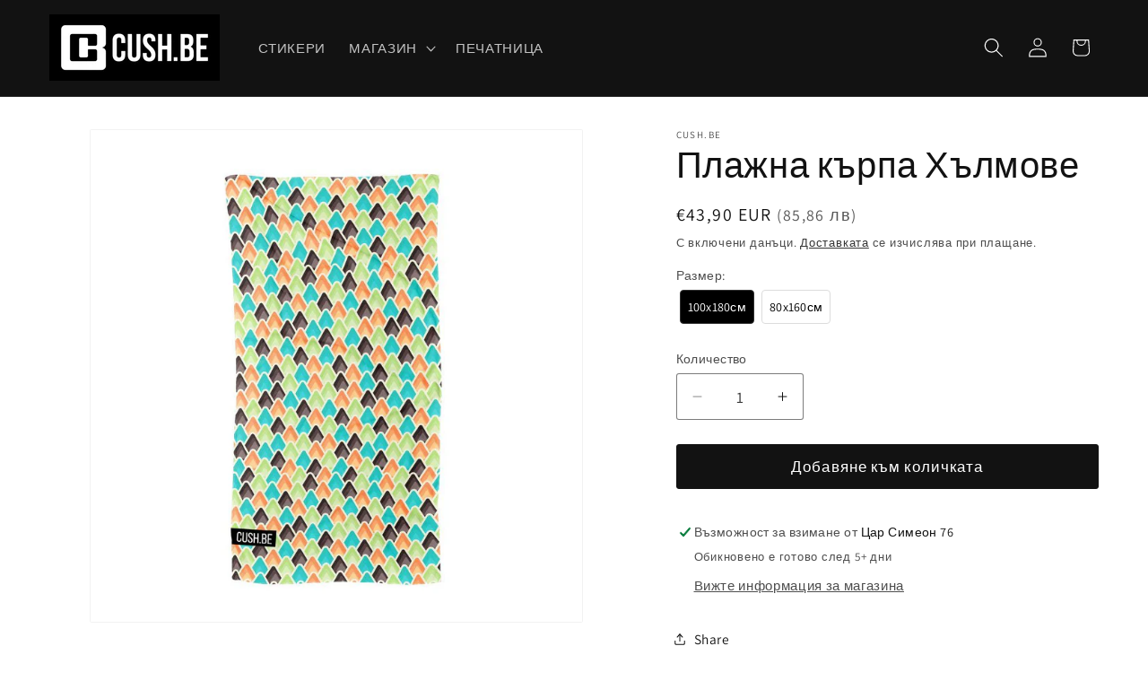

--- FILE ---
content_type: text/html; charset=utf-8
request_url: https://cush.be/products/towel_hills
body_size: 46690
content:
<!doctype html>
<html class="js" lang="bg-BG">
  <head><!--Content in content_for_header -->
<!--LayoutHub-Embed--><meta name="layouthub" /><link rel="stylesheet" href="https://fonts.googleapis.com/css?display=swap&family=IBM+Plex+Sans:100,200,300,400,500,600,700,800,900" /><link rel="stylesheet" type="text/css" href="[data-uri]" media="all">
<!--/LayoutHub-Embed--><meta charset="utf-8">
    <meta http-equiv="X-UA-Compatible" content="IE=edge">
    <meta name="viewport" content="width=device-width,initial-scale=1">
    <meta name="theme-color" content="">
    <link rel="canonical" href="https://cush.be/products/towel_hills"><link rel="icon" type="image/png" href="//cush.be/cdn/shop/files/cushbe_logo_222570b4-8f64-4b18-86d2-7baadb502d89.png?crop=center&height=32&v=1727260658&width=32"><link rel="preconnect" href="https://fonts.shopifycdn.com" crossorigin><title>
      Плажна кърпа с принт Хълмове
 &ndash; Cush.be</title>

    
      <meta name="description" content="Ръчно шита в България плажна кърпа с цветен принт.">
    

    

<meta property="og:site_name" content="Cush.be">
<meta property="og:url" content="https://cush.be/products/towel_hills">
<meta property="og:title" content="Плажна кърпа с принт Хълмове">
<meta property="og:type" content="product">
<meta property="og:description" content="Ръчно шита в България плажна кърпа с цветен принт."><meta property="og:image" content="http://cush.be/cdn/shop/products/0134-hills-towel.jpg?v=1751271306">
  <meta property="og:image:secure_url" content="https://cush.be/cdn/shop/products/0134-hills-towel.jpg?v=1751271306">
  <meta property="og:image:width" content="1000">
  <meta property="og:image:height" content="1000"><meta property="og:price:amount" content="33,20">
  <meta property="og:price:currency" content="EUR"><meta name="twitter:card" content="summary_large_image">
<meta name="twitter:title" content="Плажна кърпа с принт Хълмове">
<meta name="twitter:description" content="Ръчно шита в България плажна кърпа с цветен принт.">


    <script src="//cush.be/cdn/shop/t/24/assets/constants.js?v=132983761750457495441745570643" defer="defer"></script>
    <script src="//cush.be/cdn/shop/t/24/assets/pubsub.js?v=25310214064522200911745570644" defer="defer"></script>
    <script src="//cush.be/cdn/shop/t/24/assets/global.js?v=184345515105158409801745570643" defer="defer"></script>
    <script src="//cush.be/cdn/shop/t/24/assets/details-disclosure.js?v=13653116266235556501745570643" defer="defer"></script>
    <script src="//cush.be/cdn/shop/t/24/assets/details-modal.js?v=25581673532751508451745570643" defer="defer"></script>
    <script src="//cush.be/cdn/shop/t/24/assets/search-form.js?v=133129549252120666541745570644" defer="defer"></script><script src="//cush.be/cdn/shop/t/24/assets/animations.js?v=88693664871331136111745570643" defer="defer"></script><script>window.performance && window.performance.mark && window.performance.mark('shopify.content_for_header.start');</script><meta name="google-site-verification" content="-wU_uA0eiQG-TALRSbzR14ya07uURz_wD_14Hl7e_yk">
<meta id="shopify-digital-wallet" name="shopify-digital-wallet" content="/47261679777/digital_wallets/dialog">
<meta name="shopify-checkout-api-token" content="c75dc264519ce79c9bcbe6e0a021b3ee">
<link rel="alternate" type="application/json+oembed" href="https://cush.be/products/towel_hills.oembed">
<script async="async" src="/checkouts/internal/preloads.js?locale=bg-BG"></script>
<script id="apple-pay-shop-capabilities" type="application/json">{"shopId":47261679777,"countryCode":"BG","currencyCode":"EUR","merchantCapabilities":["supports3DS"],"merchantId":"gid:\/\/shopify\/Shop\/47261679777","merchantName":"Cush.be","requiredBillingContactFields":["postalAddress","email","phone"],"requiredShippingContactFields":["postalAddress","email","phone"],"shippingType":"shipping","supportedNetworks":["visa","masterCard","amex"],"total":{"type":"pending","label":"Cush.be","amount":"1.00"},"shopifyPaymentsEnabled":true,"supportsSubscriptions":true}</script>
<script id="shopify-features" type="application/json">{"accessToken":"c75dc264519ce79c9bcbe6e0a021b3ee","betas":["rich-media-storefront-analytics"],"domain":"cush.be","predictiveSearch":true,"shopId":47261679777,"locale":"bg"}</script>
<script>var Shopify = Shopify || {};
Shopify.shop = "cush-be.myshopify.com";
Shopify.locale = "bg-BG";
Shopify.currency = {"active":"EUR","rate":"1.0"};
Shopify.country = "BG";
Shopify.theme = {"name":"Current","id":181446410583,"schema_name":"Dawn","schema_version":"15.3.0","theme_store_id":887,"role":"main"};
Shopify.theme.handle = "null";
Shopify.theme.style = {"id":null,"handle":null};
Shopify.cdnHost = "cush.be/cdn";
Shopify.routes = Shopify.routes || {};
Shopify.routes.root = "/";</script>
<script type="module">!function(o){(o.Shopify=o.Shopify||{}).modules=!0}(window);</script>
<script>!function(o){function n(){var o=[];function n(){o.push(Array.prototype.slice.apply(arguments))}return n.q=o,n}var t=o.Shopify=o.Shopify||{};t.loadFeatures=n(),t.autoloadFeatures=n()}(window);</script>
<script id="shop-js-analytics" type="application/json">{"pageType":"product"}</script>
<script defer="defer" async type="module" src="//cush.be/cdn/shopifycloud/shop-js/modules/v2/client.init-shop-cart-sync_DY7dcACW.bg-BG.esm.js"></script>
<script defer="defer" async type="module" src="//cush.be/cdn/shopifycloud/shop-js/modules/v2/chunk.common_BLY4G6Mg.esm.js"></script>
<script type="module">
  await import("//cush.be/cdn/shopifycloud/shop-js/modules/v2/client.init-shop-cart-sync_DY7dcACW.bg-BG.esm.js");
await import("//cush.be/cdn/shopifycloud/shop-js/modules/v2/chunk.common_BLY4G6Mg.esm.js");

  window.Shopify.SignInWithShop?.initShopCartSync?.({"fedCMEnabled":true,"windoidEnabled":true});

</script>
<script>(function() {
  var isLoaded = false;
  function asyncLoad() {
    if (isLoaded) return;
    isLoaded = true;
    var urls = ["https:\/\/chimpstatic.com\/mcjs-connected\/js\/users\/0c8b77f6cfb8c4c2e0adfeaca\/2b70d39604f52b5ce9db65628.js?shop=cush-be.myshopify.com","https:\/\/app.layouthub.com\/shopify\/layouthub.js?shop=cush-be.myshopify.com","https:\/\/shipping-bar.conversionbear.com\/script?app=shipping_bar\u0026shop=cush-be.myshopify.com","https:\/\/formbuilder.hulkapps.com\/skeletopapp.js?shop=cush-be.myshopify.com","https:\/\/edt.uppercommerce.com\/js\/estimate.js?v=1674140557\u0026shop=cush-be.myshopify.com","https:\/\/rio.pwztag.com\/rio.js?shop=cush-be.myshopify.com","https:\/\/cdn.s3.pop-convert.com\/pcjs.production.min.js?unique_id=cush-be.myshopify.com\u0026shop=cush-be.myshopify.com","https:\/\/script.pop-convert.com\/new-micro\/production.pc.min.js?unique_id=cush-be.myshopify.com\u0026shop=cush-be.myshopify.com","https:\/\/node1.itoris.com\/dpo\/storefront\/include.js?shop=cush-be.myshopify.com"];
    for (var i = 0; i < urls.length; i++) {
      var s = document.createElement('script');
      s.type = 'text/javascript';
      s.async = true;
      s.src = urls[i];
      var x = document.getElementsByTagName('script')[0];
      x.parentNode.insertBefore(s, x);
    }
  };
  if(window.attachEvent) {
    window.attachEvent('onload', asyncLoad);
  } else {
    window.addEventListener('load', asyncLoad, false);
  }
})();</script>
<script id="__st">var __st={"a":47261679777,"offset":7200,"reqid":"030640fb-c246-4a56-a161-5844849fac34-1768995564","pageurl":"cush.be\/products\/towel_hills","u":"57a7f7765e2d","p":"product","rtyp":"product","rid":5670600966305};</script>
<script>window.ShopifyPaypalV4VisibilityTracking = true;</script>
<script id="captcha-bootstrap">!function(){'use strict';const t='contact',e='account',n='new_comment',o=[[t,t],['blogs',n],['comments',n],[t,'customer']],c=[[e,'customer_login'],[e,'guest_login'],[e,'recover_customer_password'],[e,'create_customer']],r=t=>t.map((([t,e])=>`form[action*='/${t}']:not([data-nocaptcha='true']) input[name='form_type'][value='${e}']`)).join(','),a=t=>()=>t?[...document.querySelectorAll(t)].map((t=>t.form)):[];function s(){const t=[...o],e=r(t);return a(e)}const i='password',u='form_key',d=['recaptcha-v3-token','g-recaptcha-response','h-captcha-response',i],f=()=>{try{return window.sessionStorage}catch{return}},m='__shopify_v',_=t=>t.elements[u];function p(t,e,n=!1){try{const o=window.sessionStorage,c=JSON.parse(o.getItem(e)),{data:r}=function(t){const{data:e,action:n}=t;return t[m]||n?{data:e,action:n}:{data:t,action:n}}(c);for(const[e,n]of Object.entries(r))t.elements[e]&&(t.elements[e].value=n);n&&o.removeItem(e)}catch(o){console.error('form repopulation failed',{error:o})}}const l='form_type',E='cptcha';function T(t){t.dataset[E]=!0}const w=window,h=w.document,L='Shopify',v='ce_forms',y='captcha';let A=!1;((t,e)=>{const n=(g='f06e6c50-85a8-45c8-87d0-21a2b65856fe',I='https://cdn.shopify.com/shopifycloud/storefront-forms-hcaptcha/ce_storefront_forms_captcha_hcaptcha.v1.5.2.iife.js',D={infoText:'Защитено с hCaptcha',privacyText:'Поверителност',termsText:'Условия'},(t,e,n)=>{const o=w[L][v],c=o.bindForm;if(c)return c(t,g,e,D).then(n);var r;o.q.push([[t,g,e,D],n]),r=I,A||(h.body.append(Object.assign(h.createElement('script'),{id:'captcha-provider',async:!0,src:r})),A=!0)});var g,I,D;w[L]=w[L]||{},w[L][v]=w[L][v]||{},w[L][v].q=[],w[L][y]=w[L][y]||{},w[L][y].protect=function(t,e){n(t,void 0,e),T(t)},Object.freeze(w[L][y]),function(t,e,n,w,h,L){const[v,y,A,g]=function(t,e,n){const i=e?o:[],u=t?c:[],d=[...i,...u],f=r(d),m=r(i),_=r(d.filter((([t,e])=>n.includes(e))));return[a(f),a(m),a(_),s()]}(w,h,L),I=t=>{const e=t.target;return e instanceof HTMLFormElement?e:e&&e.form},D=t=>v().includes(t);t.addEventListener('submit',(t=>{const e=I(t);if(!e)return;const n=D(e)&&!e.dataset.hcaptchaBound&&!e.dataset.recaptchaBound,o=_(e),c=g().includes(e)&&(!o||!o.value);(n||c)&&t.preventDefault(),c&&!n&&(function(t){try{if(!f())return;!function(t){const e=f();if(!e)return;const n=_(t);if(!n)return;const o=n.value;o&&e.removeItem(o)}(t);const e=Array.from(Array(32),(()=>Math.random().toString(36)[2])).join('');!function(t,e){_(t)||t.append(Object.assign(document.createElement('input'),{type:'hidden',name:u})),t.elements[u].value=e}(t,e),function(t,e){const n=f();if(!n)return;const o=[...t.querySelectorAll(`input[type='${i}']`)].map((({name:t})=>t)),c=[...d,...o],r={};for(const[a,s]of new FormData(t).entries())c.includes(a)||(r[a]=s);n.setItem(e,JSON.stringify({[m]:1,action:t.action,data:r}))}(t,e)}catch(e){console.error('failed to persist form',e)}}(e),e.submit())}));const S=(t,e)=>{t&&!t.dataset[E]&&(n(t,e.some((e=>e===t))),T(t))};for(const o of['focusin','change'])t.addEventListener(o,(t=>{const e=I(t);D(e)&&S(e,y())}));const B=e.get('form_key'),M=e.get(l),P=B&&M;t.addEventListener('DOMContentLoaded',(()=>{const t=y();if(P)for(const e of t)e.elements[l].value===M&&p(e,B);[...new Set([...A(),...v().filter((t=>'true'===t.dataset.shopifyCaptcha))])].forEach((e=>S(e,t)))}))}(h,new URLSearchParams(w.location.search),n,t,e,['guest_login'])})(!0,!0)}();</script>
<script integrity="sha256-4kQ18oKyAcykRKYeNunJcIwy7WH5gtpwJnB7kiuLZ1E=" data-source-attribution="shopify.loadfeatures" defer="defer" src="//cush.be/cdn/shopifycloud/storefront/assets/storefront/load_feature-a0a9edcb.js" crossorigin="anonymous"></script>
<script data-source-attribution="shopify.dynamic_checkout.dynamic.init">var Shopify=Shopify||{};Shopify.PaymentButton=Shopify.PaymentButton||{isStorefrontPortableWallets:!0,init:function(){window.Shopify.PaymentButton.init=function(){};var t=document.createElement("script");t.src="https://cush.be/cdn/shopifycloud/portable-wallets/latest/portable-wallets.bg.js",t.type="module",document.head.appendChild(t)}};
</script>
<script data-source-attribution="shopify.dynamic_checkout.buyer_consent">
  function portableWalletsHideBuyerConsent(e){var t=document.getElementById("shopify-buyer-consent"),n=document.getElementById("shopify-subscription-policy-button");t&&n&&(t.classList.add("hidden"),t.setAttribute("aria-hidden","true"),n.removeEventListener("click",e))}function portableWalletsShowBuyerConsent(e){var t=document.getElementById("shopify-buyer-consent"),n=document.getElementById("shopify-subscription-policy-button");t&&n&&(t.classList.remove("hidden"),t.removeAttribute("aria-hidden"),n.addEventListener("click",e))}window.Shopify?.PaymentButton&&(window.Shopify.PaymentButton.hideBuyerConsent=portableWalletsHideBuyerConsent,window.Shopify.PaymentButton.showBuyerConsent=portableWalletsShowBuyerConsent);
</script>
<script data-source-attribution="shopify.dynamic_checkout.cart.bootstrap">document.addEventListener("DOMContentLoaded",(function(){function t(){return document.querySelector("shopify-accelerated-checkout-cart, shopify-accelerated-checkout")}if(t())Shopify.PaymentButton.init();else{new MutationObserver((function(e,n){t()&&(Shopify.PaymentButton.init(),n.disconnect())})).observe(document.body,{childList:!0,subtree:!0})}}));
</script>
<script id='scb4127' type='text/javascript' async='' src='https://cush.be/cdn/shopifycloud/privacy-banner/storefront-banner.js'></script><link id="shopify-accelerated-checkout-styles" rel="stylesheet" media="screen" href="https://cush.be/cdn/shopifycloud/portable-wallets/latest/accelerated-checkout-backwards-compat.css" crossorigin="anonymous">
<style id="shopify-accelerated-checkout-cart">
        #shopify-buyer-consent {
  margin-top: 1em;
  display: inline-block;
  width: 100%;
}

#shopify-buyer-consent.hidden {
  display: none;
}

#shopify-subscription-policy-button {
  background: none;
  border: none;
  padding: 0;
  text-decoration: underline;
  font-size: inherit;
  cursor: pointer;
}

#shopify-subscription-policy-button::before {
  box-shadow: none;
}

      </style>
<script id="sections-script" data-sections="header" defer="defer" src="//cush.be/cdn/shop/t/24/compiled_assets/scripts.js?v=11256"></script>
<script>window.performance && window.performance.mark && window.performance.mark('shopify.content_for_header.end');</script>


    <style data-shopify>
      @font-face {
  font-family: Assistant;
  font-weight: 400;
  font-style: normal;
  font-display: swap;
  src: url("//cush.be/cdn/fonts/assistant/assistant_n4.9120912a469cad1cc292572851508ca49d12e768.woff2") format("woff2"),
       url("//cush.be/cdn/fonts/assistant/assistant_n4.6e9875ce64e0fefcd3f4446b7ec9036b3ddd2985.woff") format("woff");
}

      @font-face {
  font-family: Assistant;
  font-weight: 700;
  font-style: normal;
  font-display: swap;
  src: url("//cush.be/cdn/fonts/assistant/assistant_n7.bf44452348ec8b8efa3aa3068825305886b1c83c.woff2") format("woff2"),
       url("//cush.be/cdn/fonts/assistant/assistant_n7.0c887fee83f6b3bda822f1150b912c72da0f7b64.woff") format("woff");
}

      
      
      @font-face {
  font-family: Assistant;
  font-weight: 400;
  font-style: normal;
  font-display: swap;
  src: url("//cush.be/cdn/fonts/assistant/assistant_n4.9120912a469cad1cc292572851508ca49d12e768.woff2") format("woff2"),
       url("//cush.be/cdn/fonts/assistant/assistant_n4.6e9875ce64e0fefcd3f4446b7ec9036b3ddd2985.woff") format("woff");
}


      
        :root,
        .color-scheme-1 {
          --color-background: 255,255,255;
        
          --gradient-background: #ffffff;
        

        

        --color-foreground: 18,18,18;
        --color-background-contrast: 191,191,191;
        --color-shadow: 18,18,18;
        --color-button: 18,18,18;
        --color-button-text: 255,255,255;
        --color-secondary-button: 255,255,255;
        --color-secondary-button-text: 18,18,18;
        --color-link: 18,18,18;
        --color-badge-foreground: 18,18,18;
        --color-badge-background: 255,255,255;
        --color-badge-border: 18,18,18;
        --payment-terms-background-color: rgb(255 255 255);
      }
      
        
        .color-scheme-2 {
          --color-background: 243,243,243;
        
          --gradient-background: #f3f3f3;
        

        

        --color-foreground: 18,18,18;
        --color-background-contrast: 179,179,179;
        --color-shadow: 18,18,18;
        --color-button: 18,18,18;
        --color-button-text: 243,243,243;
        --color-secondary-button: 243,243,243;
        --color-secondary-button-text: 18,18,18;
        --color-link: 18,18,18;
        --color-badge-foreground: 18,18,18;
        --color-badge-background: 243,243,243;
        --color-badge-border: 18,18,18;
        --payment-terms-background-color: rgb(243 243 243);
      }
      
        
        .color-scheme-3 {
          --color-background: 36,40,51;
        
          --gradient-background: #242833;
        

        

        --color-foreground: 255,255,255;
        --color-background-contrast: 47,52,66;
        --color-shadow: 18,18,18;
        --color-button: 255,255,255;
        --color-button-text: 0,0,0;
        --color-secondary-button: 36,40,51;
        --color-secondary-button-text: 255,255,255;
        --color-link: 255,255,255;
        --color-badge-foreground: 255,255,255;
        --color-badge-background: 36,40,51;
        --color-badge-border: 255,255,255;
        --payment-terms-background-color: rgb(36 40 51);
      }
      
        
        .color-scheme-4 {
          --color-background: 18,18,18;
        
          --gradient-background: #121212;
        

        

        --color-foreground: 255,255,255;
        --color-background-contrast: 146,146,146;
        --color-shadow: 18,18,18;
        --color-button: 255,255,255;
        --color-button-text: 18,18,18;
        --color-secondary-button: 18,18,18;
        --color-secondary-button-text: 255,255,255;
        --color-link: 255,255,255;
        --color-badge-foreground: 255,255,255;
        --color-badge-background: 18,18,18;
        --color-badge-border: 255,255,255;
        --payment-terms-background-color: rgb(18 18 18);
      }
      
        
        .color-scheme-5 {
          --color-background: 51,79,180;
        
          --gradient-background: #334fb4;
        

        

        --color-foreground: 255,255,255;
        --color-background-contrast: 23,35,81;
        --color-shadow: 18,18,18;
        --color-button: 255,255,255;
        --color-button-text: 51,79,180;
        --color-secondary-button: 51,79,180;
        --color-secondary-button-text: 255,255,255;
        --color-link: 255,255,255;
        --color-badge-foreground: 255,255,255;
        --color-badge-background: 51,79,180;
        --color-badge-border: 255,255,255;
        --payment-terms-background-color: rgb(51 79 180);
      }
      
        
        .color-scheme-85e9f1a6-2d78-44d1-8260-74a6f82fcd38 {
          --color-background: 255,255,255;
        
          --gradient-background: #000;
        

        

        --color-foreground: 18,18,18;
        --color-background-contrast: 191,191,191;
        --color-shadow: 18,18,18;
        --color-button: 18,18,18;
        --color-button-text: 255,255,255;
        --color-secondary-button: 255,255,255;
        --color-secondary-button-text: 18,18,18;
        --color-link: 18,18,18;
        --color-badge-foreground: 18,18,18;
        --color-badge-background: 255,255,255;
        --color-badge-border: 18,18,18;
        --payment-terms-background-color: rgb(255 255 255);
      }
      
        
        .color-scheme-316f7088-1aa3-43fd-a27d-3ef1bc9f8ea8 {
          --color-background: 255,255,255;
        
          --gradient-background: #ffffff;
        

        

        --color-foreground: 18,18,18;
        --color-background-contrast: 191,191,191;
        --color-shadow: 196,122,21;
        --color-button: 18,18,18;
        --color-button-text: 133,164,190;
        --color-secondary-button: 255,255,255;
        --color-secondary-button-text: 180,62,173;
        --color-link: 180,62,173;
        --color-badge-foreground: 18,18,18;
        --color-badge-background: 255,255,255;
        --color-badge-border: 18,18,18;
        --payment-terms-background-color: rgb(255 255 255);
      }
      

      body, .color-scheme-1, .color-scheme-2, .color-scheme-3, .color-scheme-4, .color-scheme-5, .color-scheme-85e9f1a6-2d78-44d1-8260-74a6f82fcd38, .color-scheme-316f7088-1aa3-43fd-a27d-3ef1bc9f8ea8 {
        color: rgba(var(--color-foreground), 0.75);
        background-color: rgb(var(--color-background));
      }

      :root {
        --font-body-family: Assistant, sans-serif;
        --font-body-style: normal;
        --font-body-weight: 400;
        --font-body-weight-bold: 700;

        --font-heading-family: Assistant, sans-serif;
        --font-heading-style: normal;
        --font-heading-weight: 400;

        --font-body-scale: 1.1;
        --font-heading-scale: 0.9090909090909091;

        --media-padding: px;
        --media-border-opacity: 0.05;
        --media-border-width: 1px;
        --media-radius: 2px;
        --media-shadow-opacity: 0.0;
        --media-shadow-horizontal-offset: 0px;
        --media-shadow-vertical-offset: 0px;
        --media-shadow-blur-radius: 0px;
        --media-shadow-visible: 0;

        --page-width: 120rem;
        --page-width-margin: 0rem;

        --product-card-image-padding: 0.0rem;
        --product-card-corner-radius: 0.2rem;
        --product-card-text-alignment: left;
        --product-card-border-width: 0.0rem;
        --product-card-border-opacity: 0.0;
        --product-card-shadow-opacity: 0.1;
        --product-card-shadow-visible: 1;
        --product-card-shadow-horizontal-offset: 0.0rem;
        --product-card-shadow-vertical-offset: 0.0rem;
        --product-card-shadow-blur-radius: 0.0rem;

        --collection-card-image-padding: 0.0rem;
        --collection-card-corner-radius: 0.2rem;
        --collection-card-text-alignment: left;
        --collection-card-border-width: 0.0rem;
        --collection-card-border-opacity: 0.0;
        --collection-card-shadow-opacity: 0.1;
        --collection-card-shadow-visible: 1;
        --collection-card-shadow-horizontal-offset: 0.0rem;
        --collection-card-shadow-vertical-offset: 0.0rem;
        --collection-card-shadow-blur-radius: 0.0rem;

        --blog-card-image-padding: 0.0rem;
        --blog-card-corner-radius: 0.2rem;
        --blog-card-text-alignment: left;
        --blog-card-border-width: 0.0rem;
        --blog-card-border-opacity: 0.0;
        --blog-card-shadow-opacity: 0.1;
        --blog-card-shadow-visible: 1;
        --blog-card-shadow-horizontal-offset: 0.0rem;
        --blog-card-shadow-vertical-offset: 0.0rem;
        --blog-card-shadow-blur-radius: 0.0rem;

        --badge-corner-radius: 4.0rem;

        --popup-border-width: 1px;
        --popup-border-opacity: 0.1;
        --popup-corner-radius: 2px;
        --popup-shadow-opacity: 0.0;
        --popup-shadow-horizontal-offset: 0px;
        --popup-shadow-vertical-offset: 0px;
        --popup-shadow-blur-radius: 0px;

        --drawer-border-width: 1px;
        --drawer-border-opacity: 0.1;
        --drawer-shadow-opacity: 0.0;
        --drawer-shadow-horizontal-offset: 0px;
        --drawer-shadow-vertical-offset: 0px;
        --drawer-shadow-blur-radius: 0px;

        --spacing-sections-desktop: 0px;
        --spacing-sections-mobile: 0px;

        --grid-desktop-vertical-spacing: 8px;
        --grid-desktop-horizontal-spacing: 8px;
        --grid-mobile-vertical-spacing: 4px;
        --grid-mobile-horizontal-spacing: 4px;

        --text-boxes-border-opacity: 1.0;
        --text-boxes-border-width: 0px;
        --text-boxes-radius: 2px;
        --text-boxes-shadow-opacity: 0.0;
        --text-boxes-shadow-visible: 0;
        --text-boxes-shadow-horizontal-offset: 0px;
        --text-boxes-shadow-vertical-offset: 0px;
        --text-boxes-shadow-blur-radius: 0px;

        --buttons-radius: 2px;
        --buttons-radius-outset: 3px;
        --buttons-border-width: 0px;
        --buttons-border-opacity: 0.0;
        --buttons-shadow-opacity: 0.0;
        --buttons-shadow-visible: 0;
        --buttons-shadow-horizontal-offset: 0px;
        --buttons-shadow-vertical-offset: 0px;
        --buttons-shadow-blur-radius: 0px;
        --buttons-border-offset: 0.3px;

        --inputs-radius: 2px;
        --inputs-border-width: 1px;
        --inputs-border-opacity: 0.55;
        --inputs-shadow-opacity: 0.0;
        --inputs-shadow-horizontal-offset: 0px;
        --inputs-margin-offset: 0px;
        --inputs-shadow-vertical-offset: 0px;
        --inputs-shadow-blur-radius: 0px;
        --inputs-radius-outset: 3px;

        --variant-pills-radius: 40px;
        --variant-pills-border-width: 1px;
        --variant-pills-border-opacity: 0.55;
        --variant-pills-shadow-opacity: 0.0;
        --variant-pills-shadow-horizontal-offset: 0px;
        --variant-pills-shadow-vertical-offset: 0px;
        --variant-pills-shadow-blur-radius: 0px;
      }

      *,
      *::before,
      *::after {
        box-sizing: inherit;
      }

      html {
        box-sizing: border-box;
        font-size: calc(var(--font-body-scale) * 62.5%);
        height: 100%;
      }

      body {
        display: grid;
        grid-template-rows: auto auto 1fr auto;
        grid-template-columns: 100%;
        min-height: 100%;
        margin: 0;
        font-size: 1.5rem;
        letter-spacing: 0.06rem;
        line-height: calc(1 + 0.8 / var(--font-body-scale));
        font-family: var(--font-body-family);
        font-style: var(--font-body-style);
        font-weight: var(--font-body-weight);
      }

      @media screen and (min-width: 750px) {
        body {
          font-size: 1.6rem;
        }
      }
    </style>

    <link href="//cush.be/cdn/shop/t/24/assets/base.css?v=49675708895686800361748440844" rel="stylesheet" type="text/css" media="all" />
    <link rel="stylesheet" href="//cush.be/cdn/shop/t/24/assets/component-cart-items.css?v=123238115697927560811745570643" media="print" onload="this.media='all'">
      <link rel="preload" as="font" href="//cush.be/cdn/fonts/assistant/assistant_n4.9120912a469cad1cc292572851508ca49d12e768.woff2" type="font/woff2" crossorigin>
      

      <link rel="preload" as="font" href="//cush.be/cdn/fonts/assistant/assistant_n4.9120912a469cad1cc292572851508ca49d12e768.woff2" type="font/woff2" crossorigin>
      
<link
        rel="stylesheet"
        href="//cush.be/cdn/shop/t/24/assets/component-predictive-search.css?v=118923337488134913561745570643"
        media="print"
        onload="this.media='all'"
      ><script>
      if (Shopify.designMode) {
        document.documentElement.classList.add('shopify-design-mode');
      }
    </script>
    <script type="text/javascript">
    (function(c,l,a,r,i,t,y){
        c[a]=c[a]||function(){(c[a].q=c[a].q||[]).push(arguments)};
        t=l.createElement(r);t.async=1;t.src="https://www.clarity.ms/tag/"+i;
        y=l.getElementsByTagName(r)[0];y.parentNode.insertBefore(t,y);
    })(window, document, "clarity", "script", "rumj8cf159");
</script>
  <!-- BEGIN app block: shopify://apps/uploadly-file-upload/blocks/app-embed/d91e9a53-de3d-49df-b7a1-ac8a15b213e5 -->
  <script>
    window.ph_product_collections = `All except GANA,Плажни кърпи,`;

    window.ph_product_collections_id = `392081178868,217024888993,`;
  </script>


<div data-ph-meta="{}"></div>

<script>
  try {
    window.ph_meta_fields = JSON.parse(document.querySelector('[data-ph-meta]').getAttribute('data-ph-meta'));
  } catch (err) {
    window.ph_meta_fields = {};
  }

  console.log("cli3 update v3.7");
</script>


<script>
  const uploadlyprimaryScript = document.createElement('script');
  uploadlyprimaryScript.src = "https://uploadly-cdn.com/uploadly.js";
  uploadlyprimaryScript.defer = true;

  uploadlyprimaryScript.onerror = function () {
    const fallbackScript = document.createElement('script');
    fallbackScript.src = "https://cdn.shopify.com/s/files/1/0515/2384/6340/files/uploadly.js";
    fallbackScript.defer = true;
    document.head.appendChild(fallbackScript);
  };
  document.head.appendChild(uploadlyprimaryScript);
</script>
<script async src="https://cdn.shopify.com/s/files/1/0515/2384/6340/files/uploadcarev2.js?v=1727778997"></script>




<!-- END app block --><!-- BEGIN app block: shopify://apps/klaviyo-email-marketing-sms/blocks/klaviyo-onsite-embed/2632fe16-c075-4321-a88b-50b567f42507 -->












  <script async src="https://static.klaviyo.com/onsite/js/UDfnvr/klaviyo.js?company_id=UDfnvr"></script>
  <script>!function(){if(!window.klaviyo){window._klOnsite=window._klOnsite||[];try{window.klaviyo=new Proxy({},{get:function(n,i){return"push"===i?function(){var n;(n=window._klOnsite).push.apply(n,arguments)}:function(){for(var n=arguments.length,o=new Array(n),w=0;w<n;w++)o[w]=arguments[w];var t="function"==typeof o[o.length-1]?o.pop():void 0,e=new Promise((function(n){window._klOnsite.push([i].concat(o,[function(i){t&&t(i),n(i)}]))}));return e}}})}catch(n){window.klaviyo=window.klaviyo||[],window.klaviyo.push=function(){var n;(n=window._klOnsite).push.apply(n,arguments)}}}}();</script>

  
    <script id="viewed_product">
      if (item == null) {
        var _learnq = _learnq || [];

        var MetafieldReviews = null
        var MetafieldYotpoRating = null
        var MetafieldYotpoCount = null
        var MetafieldLooxRating = null
        var MetafieldLooxCount = null
        var okendoProduct = null
        var okendoProductReviewCount = null
        var okendoProductReviewAverageValue = null
        try {
          // The following fields are used for Customer Hub recently viewed in order to add reviews.
          // This information is not part of __kla_viewed. Instead, it is part of __kla_viewed_reviewed_items
          MetafieldReviews = {};
          MetafieldYotpoRating = null
          MetafieldYotpoCount = null
          MetafieldLooxRating = null
          MetafieldLooxCount = null

          okendoProduct = null
          // If the okendo metafield is not legacy, it will error, which then requires the new json formatted data
          if (okendoProduct && 'error' in okendoProduct) {
            okendoProduct = null
          }
          okendoProductReviewCount = okendoProduct ? okendoProduct.reviewCount : null
          okendoProductReviewAverageValue = okendoProduct ? okendoProduct.reviewAverageValue : null
        } catch (error) {
          console.error('Error in Klaviyo onsite reviews tracking:', error);
        }

        var item = {
          Name: "Плажна кърпа Хълмове",
          ProductID: 5670600966305,
          Categories: ["All except GANA","Плажни кърпи"],
          ImageURL: "https://cush.be/cdn/shop/products/0134-hills-towel_grande.jpg?v=1751271306",
          URL: "https://cush.be/products/towel_hills",
          Brand: "Cush.be",
          Price: "€33,20",
          Value: "33,20",
          CompareAtPrice: "€0,00"
        };
        _learnq.push(['track', 'Viewed Product', item]);
        _learnq.push(['trackViewedItem', {
          Title: item.Name,
          ItemId: item.ProductID,
          Categories: item.Categories,
          ImageUrl: item.ImageURL,
          Url: item.URL,
          Metadata: {
            Brand: item.Brand,
            Price: item.Price,
            Value: item.Value,
            CompareAtPrice: item.CompareAtPrice
          },
          metafields:{
            reviews: MetafieldReviews,
            yotpo:{
              rating: MetafieldYotpoRating,
              count: MetafieldYotpoCount,
            },
            loox:{
              rating: MetafieldLooxRating,
              count: MetafieldLooxCount,
            },
            okendo: {
              rating: okendoProductReviewAverageValue,
              count: okendoProductReviewCount,
            }
          }
        }]);
      }
    </script>
  




  <script>
    window.klaviyoReviewsProductDesignMode = false
  </script>







<!-- END app block --><!-- BEGIN app block: shopify://apps/variant-image-wizard-swatch/blocks/app-embed/66205c03-f474-4e2c-b275-0a2806eeac16 -->

<script>
  if (typeof __productWizRio !== 'undefined') {
    throw new Error('Rio code has already been instantiated!');
  }
  var __productWizRioProduct = {"id":5670600966305,"title":"Плажна кърпа Хълмове","handle":"towel_hills","description":"\u003cp\u003e- изработена изцяло в България от патентован Български плат.\u003c\/p\u003e\n\u003cp\u003e- мек микрофибър отпред със свеж и ярък принт\u003c\/p\u003e\n\u003cp\u003e- бял пухкав памук отзад\u003c\/p\u003e\n\u003cp\u003e- Три размера - 70см x 140см, 80см x 160см и 100см х 180см\u003cbr\u003e- Пере се в пералня на не повече от 40° C.\u003c\/p\u003e \u003cp\u003e\u003ca href=\"https:\/\/cush.be\/pages\/%D0%BD%D0%B0-%D0%B5%D0%B4%D1%80%D0%BE\"\u003e\u003cstrong\u003eЗа поръчки над 10 броя или собствен дизайн\u003c\/strong\u003e\u003c\/a\u003e\u003c\/p\u003e","published_at":"2020-09-12T17:02:52+03:00","created_at":"2020-09-12T17:02:54+03:00","vendor":"Cush.be","type":"Плажни кърпи","tags":["0134","mass upload","own","towel"],"price":3320,"price_min":3320,"price_max":4390,"available":true,"price_varies":true,"compare_at_price":null,"compare_at_price_min":0,"compare_at_price_max":0,"compare_at_price_varies":false,"variants":[{"id":36179106300065,"title":"100x180см","option1":"100x180см","option2":null,"option3":null,"sku":"BTOWL0134","requires_shipping":true,"taxable":true,"featured_image":null,"available":true,"name":"Плажна кърпа Хълмове - 100x180см","public_title":"100x180см","options":["100x180см"],"price":4390,"weight":730,"compare_at_price":null,"inventory_management":"shopify","barcode":"3801041012901","requires_selling_plan":false,"selling_plan_allocations":[]},{"id":36179106398369,"title":"80x160см","option1":"80x160см","option2":null,"option3":null,"sku":"BTOWM0134","requires_shipping":true,"taxable":true,"featured_image":null,"available":true,"name":"Плажна кърпа Хълмове - 80x160см","public_title":"80x160см","options":["80x160см"],"price":3320,"weight":460,"compare_at_price":null,"inventory_management":"shopify","barcode":"3801041012864","requires_selling_plan":false,"selling_plan_allocations":[]}],"images":["\/\/cush.be\/cdn\/shop\/products\/0134-hills-towel.jpg?v=1751271306","\/\/cush.be\/cdn\/shop\/products\/0134-Hills-R2_corner.jpg?v=1751271306","\/\/cush.be\/cdn\/shop\/products\/0134-Hills-R2_fold.jpg?v=1751271306","\/\/cush.be\/cdn\/shop\/products\/0134-Hills-R2_hand_front.jpg?v=1751271307","\/\/cush.be\/cdn\/shop\/products\/Cush_hand_back_0c6e5ec8-2b39-4f36-ae69-031d8f12a007.jpg?v=1751271307"],"featured_image":"\/\/cush.be\/cdn\/shop\/products\/0134-hills-towel.jpg?v=1751271306","options":["Размер"],"media":[{"alt":"Hills","id":11180026757281,"position":1,"preview_image":{"aspect_ratio":1.0,"height":1000,"width":1000,"src":"\/\/cush.be\/cdn\/shop\/products\/0134-hills-towel.jpg?v=1751271306"},"aspect_ratio":1.0,"height":1000,"media_type":"image","src":"\/\/cush.be\/cdn\/shop\/products\/0134-hills-towel.jpg?v=1751271306","width":1000},{"alt":null,"id":21513485320353,"position":2,"preview_image":{"aspect_ratio":1.0,"height":1000,"width":1000,"src":"\/\/cush.be\/cdn\/shop\/products\/0134-Hills-R2_corner.jpg?v=1751271306"},"aspect_ratio":1.0,"height":1000,"media_type":"image","src":"\/\/cush.be\/cdn\/shop\/products\/0134-Hills-R2_corner.jpg?v=1751271306","width":1000},{"alt":null,"id":21513663086753,"position":3,"preview_image":{"aspect_ratio":1.0,"height":1000,"width":1000,"src":"\/\/cush.be\/cdn\/shop\/products\/0134-Hills-R2_fold.jpg?v=1751271306"},"aspect_ratio":1.0,"height":1000,"media_type":"image","src":"\/\/cush.be\/cdn\/shop\/products\/0134-Hills-R2_fold.jpg?v=1751271306","width":1000},{"alt":null,"id":21514204283041,"position":4,"preview_image":{"aspect_ratio":1.0,"height":1000,"width":1000,"src":"\/\/cush.be\/cdn\/shop\/products\/0134-Hills-R2_hand_front.jpg?v=1751271307"},"aspect_ratio":1.0,"height":1000,"media_type":"image","src":"\/\/cush.be\/cdn\/shop\/products\/0134-Hills-R2_hand_front.jpg?v=1751271307","width":1000},{"alt":null,"id":21514497982625,"position":5,"preview_image":{"aspect_ratio":1.0,"height":1000,"width":1000,"src":"\/\/cush.be\/cdn\/shop\/products\/Cush_hand_back_0c6e5ec8-2b39-4f36-ae69-031d8f12a007.jpg?v=1751271307"},"aspect_ratio":1.0,"height":1000,"media_type":"image","src":"\/\/cush.be\/cdn\/shop\/products\/Cush_hand_back_0c6e5ec8-2b39-4f36-ae69-031d8f12a007.jpg?v=1751271307","width":1000}],"requires_selling_plan":false,"selling_plan_groups":[],"content":"\u003cp\u003e- изработена изцяло в България от патентован Български плат.\u003c\/p\u003e\n\u003cp\u003e- мек микрофибър отпред със свеж и ярък принт\u003c\/p\u003e\n\u003cp\u003e- бял пухкав памук отзад\u003c\/p\u003e\n\u003cp\u003e- Три размера - 70см x 140см, 80см x 160см и 100см х 180см\u003cbr\u003e- Пере се в пералня на не повече от 40° C.\u003c\/p\u003e \u003cp\u003e\u003ca href=\"https:\/\/cush.be\/pages\/%D0%BD%D0%B0-%D0%B5%D0%B4%D1%80%D0%BE\"\u003e\u003cstrong\u003eЗа поръчки над 10 броя или собствен дизайн\u003c\/strong\u003e\u003c\/a\u003e\u003c\/p\u003e"};
  if (typeof __productWizRioProduct === 'object' && __productWizRioProduct !== null) {
    __productWizRioProduct.options = [{"name":"Размер","position":1,"values":["100x180см","80x160см"]}];
  }
  
  var __productWizRioGzipDecoder=(()=>{var N=Object.defineProperty;var Ar=Object.getOwnPropertyDescriptor;var Mr=Object.getOwnPropertyNames;var Sr=Object.prototype.hasOwnProperty;var Ur=(r,n)=>{for(var t in n)N(r,t,{get:n[t],enumerable:!0})},Fr=(r,n,t,e)=>{if(n&&typeof n=="object"||typeof n=="function")for(let i of Mr(n))!Sr.call(r,i)&&i!==t&&N(r,i,{get:()=>n[i],enumerable:!(e=Ar(n,i))||e.enumerable});return r};var Cr=r=>Fr(N({},"__esModule",{value:!0}),r);var Jr={};Ur(Jr,{U8fromBase64:()=>pr,decodeGzippedJson:()=>gr});var f=Uint8Array,S=Uint16Array,Dr=Int32Array,ir=new f([0,0,0,0,0,0,0,0,1,1,1,1,2,2,2,2,3,3,3,3,4,4,4,4,5,5,5,5,0,0,0,0]),ar=new f([0,0,0,0,1,1,2,2,3,3,4,4,5,5,6,6,7,7,8,8,9,9,10,10,11,11,12,12,13,13,0,0]),Tr=new f([16,17,18,0,8,7,9,6,10,5,11,4,12,3,13,2,14,1,15]),or=function(r,n){for(var t=new S(31),e=0;e<31;++e)t[e]=n+=1<<r[e-1];for(var i=new Dr(t[30]),e=1;e<30;++e)for(var l=t[e];l<t[e+1];++l)i[l]=l-t[e]<<5|e;return{b:t,r:i}},sr=or(ir,2),fr=sr.b,Ir=sr.r;fr[28]=258,Ir[258]=28;var hr=or(ar,0),Zr=hr.b,jr=hr.r,k=new S(32768);for(o=0;o<32768;++o)g=(o&43690)>>1|(o&21845)<<1,g=(g&52428)>>2|(g&13107)<<2,g=(g&61680)>>4|(g&3855)<<4,k[o]=((g&65280)>>8|(g&255)<<8)>>1;var g,o,I=function(r,n,t){for(var e=r.length,i=0,l=new S(n);i<e;++i)r[i]&&++l[r[i]-1];var y=new S(n);for(i=1;i<n;++i)y[i]=y[i-1]+l[i-1]<<1;var p;if(t){p=new S(1<<n);var z=15-n;for(i=0;i<e;++i)if(r[i])for(var U=i<<4|r[i],w=n-r[i],a=y[r[i]-1]++<<w,s=a|(1<<w)-1;a<=s;++a)p[k[a]>>z]=U}else for(p=new S(e),i=0;i<e;++i)r[i]&&(p[i]=k[y[r[i]-1]++]>>15-r[i]);return p},Z=new f(288);for(o=0;o<144;++o)Z[o]=8;var o;for(o=144;o<256;++o)Z[o]=9;var o;for(o=256;o<280;++o)Z[o]=7;var o;for(o=280;o<288;++o)Z[o]=8;var o,ur=new f(32);for(o=0;o<32;++o)ur[o]=5;var o;var Br=I(Z,9,1);var Er=I(ur,5,1),j=function(r){for(var n=r[0],t=1;t<r.length;++t)r[t]>n&&(n=r[t]);return n},v=function(r,n,t){var e=n/8|0;return(r[e]|r[e+1]<<8)>>(n&7)&t},R=function(r,n){var t=n/8|0;return(r[t]|r[t+1]<<8|r[t+2]<<16)>>(n&7)},Gr=function(r){return(r+7)/8|0},lr=function(r,n,t){return(n==null||n<0)&&(n=0),(t==null||t>r.length)&&(t=r.length),new f(r.subarray(n,t))};var Or=["unexpected EOF","invalid block type","invalid length/literal","invalid distance","stream finished","no stream handler",,"no callback","invalid UTF-8 data","extra field too long","date not in range 1980-2099","filename too long","stream finishing","invalid zip data"],u=function(r,n,t){var e=new Error(n||Or[r]);if(e.code=r,Error.captureStackTrace&&Error.captureStackTrace(e,u),!t)throw e;return e},qr=function(r,n,t,e){var i=r.length,l=e?e.length:0;if(!i||n.f&&!n.l)return t||new f(0);var y=!t,p=y||n.i!=2,z=n.i;y&&(t=new f(i*3));var U=function(nr){var tr=t.length;if(nr>tr){var er=new f(Math.max(tr*2,nr));er.set(t),t=er}},w=n.f||0,a=n.p||0,s=n.b||0,x=n.l,B=n.d,F=n.m,C=n.n,G=i*8;do{if(!x){w=v(r,a,1);var O=v(r,a+1,3);if(a+=3,O)if(O==1)x=Br,B=Er,F=9,C=5;else if(O==2){var L=v(r,a,31)+257,Y=v(r,a+10,15)+4,K=L+v(r,a+5,31)+1;a+=14;for(var D=new f(K),P=new f(19),h=0;h<Y;++h)P[Tr[h]]=v(r,a+h*3,7);a+=Y*3;for(var Q=j(P),yr=(1<<Q)-1,wr=I(P,Q,1),h=0;h<K;){var V=wr[v(r,a,yr)];a+=V&15;var c=V>>4;if(c<16)D[h++]=c;else{var A=0,E=0;for(c==16?(E=3+v(r,a,3),a+=2,A=D[h-1]):c==17?(E=3+v(r,a,7),a+=3):c==18&&(E=11+v(r,a,127),a+=7);E--;)D[h++]=A}}var X=D.subarray(0,L),m=D.subarray(L);F=j(X),C=j(m),x=I(X,F,1),B=I(m,C,1)}else u(1);else{var c=Gr(a)+4,q=r[c-4]|r[c-3]<<8,d=c+q;if(d>i){z&&u(0);break}p&&U(s+q),t.set(r.subarray(c,d),s),n.b=s+=q,n.p=a=d*8,n.f=w;continue}if(a>G){z&&u(0);break}}p&&U(s+131072);for(var mr=(1<<F)-1,xr=(1<<C)-1,$=a;;$=a){var A=x[R(r,a)&mr],M=A>>4;if(a+=A&15,a>G){z&&u(0);break}if(A||u(2),M<256)t[s++]=M;else if(M==256){$=a,x=null;break}else{var b=M-254;if(M>264){var h=M-257,T=ir[h];b=v(r,a,(1<<T)-1)+fr[h],a+=T}var H=B[R(r,a)&xr],J=H>>4;H||u(3),a+=H&15;var m=Zr[J];if(J>3){var T=ar[J];m+=R(r,a)&(1<<T)-1,a+=T}if(a>G){z&&u(0);break}p&&U(s+131072);var _=s+b;if(s<m){var rr=l-m,zr=Math.min(m,_);for(rr+s<0&&u(3);s<zr;++s)t[s]=e[rr+s]}for(;s<_;++s)t[s]=t[s-m]}}n.l=x,n.p=$,n.b=s,n.f=w,x&&(w=1,n.m=F,n.d=B,n.n=C)}while(!w);return s!=t.length&&y?lr(t,0,s):t.subarray(0,s)};var dr=new f(0);var Lr=function(r){(r[0]!=31||r[1]!=139||r[2]!=8)&&u(6,"invalid gzip data");var n=r[3],t=10;n&4&&(t+=(r[10]|r[11]<<8)+2);for(var e=(n>>3&1)+(n>>4&1);e>0;e-=!r[t++]);return t+(n&2)},Pr=function(r){var n=r.length;return(r[n-4]|r[n-3]<<8|r[n-2]<<16|r[n-1]<<24)>>>0};function vr(r,n){var t=Lr(r);return t+8>r.length&&u(6,"invalid gzip data"),qr(r.subarray(t,-8),{i:2},n&&n.out||new f(Pr(r)),n&&n.dictionary)}var W=typeof TextDecoder<"u"&&new TextDecoder,$r=0;try{W.decode(dr,{stream:!0}),$r=1}catch{}var Hr=function(r){for(var n="",t=0;;){var e=r[t++],i=(e>127)+(e>223)+(e>239);if(t+i>r.length)return{s:n,r:lr(r,t-1)};i?i==3?(e=((e&15)<<18|(r[t++]&63)<<12|(r[t++]&63)<<6|r[t++]&63)-65536,n+=String.fromCharCode(55296|e>>10,56320|e&1023)):i&1?n+=String.fromCharCode((e&31)<<6|r[t++]&63):n+=String.fromCharCode((e&15)<<12|(r[t++]&63)<<6|r[t++]&63):n+=String.fromCharCode(e)}};function cr(r,n){if(n){for(var t="",e=0;e<r.length;e+=16384)t+=String.fromCharCode.apply(null,r.subarray(e,e+16384));return t}else{if(W)return W.decode(r);var i=Hr(r),l=i.s,t=i.r;return t.length&&u(8),l}}function pr(r){let n=atob(r),t=new Uint8Array(n.length);for(let e=0;e<n.length;e++)t[e]=n.charCodeAt(e);return t}function gr(r){let n=pr(r),t=vr(n);return JSON.parse(cr(t))}return Cr(Jr);})();

  var __productWizRioVariantsData = null;
  if (__productWizRioVariantsData && typeof __productWizRioVariantsData === 'string') {
    try {
      __productWizRioVariantsData = JSON.parse(__productWizRioVariantsData);
    } catch (e) {
      console.warn('Failed to parse rio-variants metafield:', e);
      __productWizRioVariantsData = null;
    }
  }
  
  if (__productWizRioVariantsData && typeof __productWizRioVariantsData === 'object' && __productWizRioVariantsData.compressed) {
    try {
      __productWizRioVariantsData = __productWizRioGzipDecoder.decodeGzippedJson(__productWizRioVariantsData.compressed);
    } catch (e) {
      console.warn('Failed to decompress rio-variants metafield:', e);
      __productWizRioVariantsData = null;
    }
  }
  
  if (__productWizRioVariantsData && 
      __productWizRioVariantsData.variants && 
      Array.isArray(__productWizRioVariantsData.variants)) {
    
    let mergedVariants = (__productWizRioProduct.variants || []).slice();

    let existingIds = new Map();
    mergedVariants.forEach(function(variant) {
      existingIds.set(variant.id, true);
    });

    let newVariantsAdded = 0;
    __productWizRioVariantsData.variants.forEach(function(metaVariant) {
      if (!existingIds.has(metaVariant.id)) {
        mergedVariants.push(metaVariant);
        newVariantsAdded++;
      }
    });

    __productWizRioProduct.variants = mergedVariants;
    __productWizRioProduct.variantsCount = mergedVariants.length;
    __productWizRioProduct.available = mergedVariants.some(function(v) { return v.available; });
  }

  var __productWizRioHasOnlyDefaultVariant = false;
  var __productWizRioAssets = [{"id":"d2bbbb6a-e7fe-4ac8-ac32-a7e4bfe5c48f.png","url":"https:\/\/cdn.shopify.com\/s\/files\/1\/0472\/6167\/9777\/t\/7\/assets\/d2bbbb6a-e7fe-4ac8-ac32-a7e4bfe5c48f.png?v=1632299378","themeId":"127192039585"},{"id":"1e0af504-a2c6-4fc3-b2a8-58233a37716f.png","url":"https:\/\/cdn.shopify.com\/s\/files\/1\/0472\/6167\/9777\/t\/7\/assets\/1e0af504-a2c6-4fc3-b2a8-58233a37716f.png?v=1632466407","themeId":"127192039585"},{"id":"8415abf7-d1b3-4f47-ba1f-e1ae630b82f9.png","url":"https:\/\/cdn.shopify.com\/s\/files\/1\/0472\/6167\/9777\/t\/7\/assets\/8415abf7-d1b3-4f47-ba1f-e1ae630b82f9.png?v=1632466427","themeId":"127192039585"},{"id":"83562b15-8939-41d9-a3ff-6088fd18b6d6.png","url":"https:\/\/cdn.shopify.com\/s\/files\/1\/0472\/6167\/9777\/t\/7\/assets\/83562b15-8939-41d9-a3ff-6088fd18b6d6.png?v=1632466443","themeId":"127192039585"},{"id":"14852670-74bd-4f55-80b7-2942dee2e81d.png","url":"https:\/\/cdn.shopify.com\/s\/files\/1\/0472\/6167\/9777\/t\/7\/assets\/14852670-74bd-4f55-80b7-2942dee2e81d.png?v=1632466455","themeId":"127192039585"},{"id":"98fd6891-983a-41af-9d80-c277e45ca2ec.png","url":"https:\/\/cdn.shopify.com\/s\/files\/1\/0472\/6167\/9777\/t\/7\/assets\/98fd6891-983a-41af-9d80-c277e45ca2ec.png?v=1632466589","themeId":"127192039585"},{"id":"5d4d0095-98ef-4680-ae24-1ab4c6199d14.png","url":"https:\/\/cdn.shopify.com\/s\/files\/1\/0472\/6167\/9777\/t\/7\/assets\/5d4d0095-98ef-4680-ae24-1ab4c6199d14.png?v=1632483261","themeId":"127192039585"},{"id":"0226bd12-d7bb-474f-b059-480f581df673.png","url":"https:\/\/cdn.shopify.com\/s\/files\/1\/0472\/6167\/9777\/t\/7\/assets\/0226bd12-d7bb-474f-b059-480f581df673.png?v=1632483360","themeId":"127192039585"},{"id":"8ff18347-3feb-4f10-a0e3-b0c6e5b3b7fe.png","url":"https:\/\/cdn.shopify.com\/s\/files\/1\/0472\/6167\/9777\/t\/7\/assets\/8ff18347-3feb-4f10-a0e3-b0c6e5b3b7fe.png?v=1632483395","themeId":"127192039585"},{"id":"bc2a0153-db13-47e5-80d1-da8691974fef.png","url":"https:\/\/cdn.shopify.com\/s\/files\/1\/0472\/6167\/9777\/t\/7\/assets\/bc2a0153-db13-47e5-80d1-da8691974fef.png?v=1632485984","themeId":"127192039585"},{"id":"735b7692-2b77-4a14-b27a-ea4a0ccbf82e.png","url":"https:\/\/cdn.shopify.com\/s\/files\/1\/0472\/6167\/9777\/t\/7\/assets\/735b7692-2b77-4a14-b27a-ea4a0ccbf82e.png?v=1632485997","themeId":"127192039585"},{"id":"b2ee5caa-ca29-452a-a21a-4f4888d51f11.png","url":"https:\/\/cdn.shopify.com\/s\/files\/1\/0472\/6167\/9777\/t\/7\/assets\/b2ee5caa-ca29-452a-a21a-4f4888d51f11.png?v=1634909960","themeId":"127192039585"},{"id":"e89937bb-58e2-456d-b206-7d5fdb65c30d.png","url":"https:\/\/cdn.shopify.com\/s\/files\/1\/0472\/6167\/9777\/t\/7\/assets\/e89937bb-58e2-456d-b206-7d5fdb65c30d.png?v=1634910014","themeId":"127192039585"},{"id":"a866cfa5-8252-41d1-8fc4-7bad9a170fd1.png","url":"https:\/\/cdn.shopify.com\/s\/files\/1\/0472\/6167\/9777\/t\/7\/assets\/a866cfa5-8252-41d1-8fc4-7bad9a170fd1.png?v=1634910052","themeId":"127192039585"},{"id":"f43dbc8b-7cb8-47ae-bdfb-31ffc6454f26.png","url":"https:\/\/cdn.shopify.com\/s\/files\/1\/0472\/6167\/9777\/t\/7\/assets\/f43dbc8b-7cb8-47ae-bdfb-31ffc6454f26.png?v=1634910066","themeId":"127192039585"},{"id":"07b92cc0-fb72-4570-8a91-d8946eb87578.png","url":"https:\/\/cdn.shopify.com\/s\/files\/1\/0472\/6167\/9777\/t\/7\/assets\/07b92cc0-fb72-4570-8a91-d8946eb87578.png?v=1634910079","themeId":"127192039585"},{"id":"variant-wizard-несесер-безнесесер-f56f3ea0-44a4-4934-a9c2-8d28e2c267e3.png","url":"https:\/\/cdn.shopify.com\/s\/files\/1\/0472\/6167\/9777\/files\/variant-wizard-_-_-f56f3ea0-44a4-4934-a9c2-8d28e2c267e3.png?v=1727262201"},{"id":"variant-wizard-несесер-снесесер145x95см-2401d198-052c-4c04-a475-a237e16b8c09.png","url":"https:\/\/cdn.shopify.com\/s\/files\/1\/0472\/6167\/9777\/files\/variant-wizard-_-_145x95_-2401d198-052c-4c04-a475-a237e16b8c09.png?v=1727262527"},{"id":"variant-wizard-несесер-снесесер22x14см-067dab17-bd2a-4fab-abba-2873edf610f1.png","url":"https:\/\/cdn.shopify.com\/s\/files\/1\/0472\/6167\/9777\/files\/variant-wizard-_-_22x14_-067dab17-bd2a-4fab-abba-2873edf610f1.png?v=1727266863"},{"id":"variant-wizard-несесер-снесесер30x20см-f3f118bc-0deb-42db-84c8-7b01df842e5a.png","url":"https:\/\/cdn.shopify.com\/s\/files\/1\/0472\/6167\/9777\/files\/variant-wizard-_-_30x20_-f3f118bc-0deb-42db-84c8-7b01df842e5a.png?v=1727266884"},{"id":"variant-wizard-несесер-съссетоттринесесера-c1e36ff8-140f-4463-89ff-b15268bcba22.png","url":"https:\/\/cdn.shopify.com\/s\/files\/1\/0472\/6167\/9777\/files\/variant-wizard-_-_-c1e36ff8-140f-4463-89ff-b15268bcba22.png?v=1727266911"},{"id":"variant-wizard-несесер-безнесесер-84846f6d-bf61-44d7-9c4d-afb9c2525f61.png","url":"https:\/\/cdn.shopify.com\/s\/files\/1\/0472\/6167\/9777\/files\/variant-wizard-_-_-84846f6d-bf61-44d7-9c4d-afb9c2525f61.png?v=1747048565"},{"id":"variant-wizard-несесер-снесесер145x95см-a2e78345-475b-4962-9c9e-3ebc925ebded.png","url":"https:\/\/cdn.shopify.com\/s\/files\/1\/0472\/6167\/9777\/files\/variant-wizard-_-_145x95_-a2e78345-475b-4962-9c9e-3ebc925ebded.png?v=1747048655"},{"id":"variant-wizard-несесер-снесесер22x14см-6c37716b-2959-4488-af28-7c699f332fc4.png","url":"https:\/\/cdn.shopify.com\/s\/files\/1\/0472\/6167\/9777\/files\/variant-wizard-_-_22x14_-6c37716b-2959-4488-af28-7c699f332fc4.png?v=1747048680"},{"id":"variant-wizard-несесер-снесесер30x20см-fff308e5-fd5e-4f63-b7f9-7e217ba58e44.png","url":"https:\/\/cdn.shopify.com\/s\/files\/1\/0472\/6167\/9777\/files\/variant-wizard-_-_30x20_-fff308e5-fd5e-4f63-b7f9-7e217ba58e44.png?v=1747048698"},{"id":"variant-wizard-несесер-съссетоттринесесера-93f4b0bb-46b7-4ac6-9c7d-4e14519e30c2.png","url":"https:\/\/cdn.shopify.com\/s\/files\/1\/0472\/6167\/9777\/files\/variant-wizard-_-_-93f4b0bb-46b7-4ac6-9c7d-4e14519e30c2.png?v=1747048721"},{"id":"variant-wizard-несесер-безнесесер-a704373b-4b9e-4a48-ae1f-25556f537746.png","url":"https:\/\/cdn.shopify.com\/s\/files\/1\/0472\/6167\/9777\/files\/variant-wizard-_-_-a704373b-4b9e-4a48-ae1f-25556f537746.png?v=1747238073"},{"id":"variant-wizard-несесер-снесесер145x95см-809e9821-20f7-43e0-a249-f7d5e9aafa5b.png","url":"https:\/\/cdn.shopify.com\/s\/files\/1\/0472\/6167\/9777\/files\/variant-wizard-_-_145x95_-809e9821-20f7-43e0-a249-f7d5e9aafa5b.png?v=1747238098"},{"id":"variant-wizard-несесер-снесесер22x14см-3c6ae234-2258-47b1-8472-4208cc95824e.png","url":"https:\/\/cdn.shopify.com\/s\/files\/1\/0472\/6167\/9777\/files\/variant-wizard-_-_22x14_-3c6ae234-2258-47b1-8472-4208cc95824e.png?v=1747238117"},{"id":"variant-wizard-несесер-снесесер30x20см-096c945d-55fd-4147-8f48-93912aaaf515.png","url":"https:\/\/cdn.shopify.com\/s\/files\/1\/0472\/6167\/9777\/files\/variant-wizard-_-_30x20_-096c945d-55fd-4147-8f48-93912aaaf515.png?v=1747238136"},{"id":"variant-wizard-несесер-снесесер30x20см-3c90fe05-2832-4476-9d8f-adeea6571829.png","url":"https:\/\/cdn.shopify.com\/s\/files\/1\/0472\/6167\/9777\/files\/variant-wizard-_-_30x20_-3c90fe05-2832-4476-9d8f-adeea6571829.png?v=1747238156"},{"id":"variant-wizard-несесер-съссетоттринесесера-732cd271-c65c-46d5-964e-efa60e22aac4.png","url":"https:\/\/cdn.shopify.com\/s\/files\/1\/0472\/6167\/9777\/files\/variant-wizard-_-_-732cd271-c65c-46d5-964e-efa60e22aac4.png?v=1747238177"}];
  if (typeof __productWizRioAssets === 'string') {
    __productWizRioAssets = JSON.parse(__productWizRioAssets);
  }

  var __productWizRioVariantImages = null;
  if (__productWizRioVariantImages && typeof __productWizRioVariantImages === 'object' && __productWizRioVariantImages.compressed) {
    try {
      __productWizRioVariantImages = __productWizRioGzipDecoder.decodeGzippedJson(__productWizRioVariantImages.compressed);
    } catch (e) {
      console.warn('Failed to decompress rio variant images metafield:', e);
      __productWizRioVariantImages = null;
    }
  }

  var __productWizRioProductOptions = {"enabled":true,"intro":false,"options":[{"id":"Размер","name":"Размер","values":[{"id":"70x140см","name":"70x140см","config":{"text":null,"textBold":false,"textUppercase":false,"textColor":"rgb(0, 0, 0)","textSize":14,"textPadding":[0,0,0,0],"backgroundImage":null,"backgroundVariantImagePosition":"center","backgroundPosition":"left","backgroundSize":100,"backgroundSizePx":24,"backgroundBorderRadius":18,"backgroundType":"one-solid","backgroundColor":"rgb(255, 255, 255)","backgroundColor2":"rgb(255, 255, 255)","backgroundColor3":"rgb(255, 255, 255)","backgroundColor4":"rgb(255, 255, 255)","selectedBackgroundColor":null,"title":{"enabled":true,"text":null,"textBold":true,"textUppercase":false,"textColor":"rgb(0, 0, 0)","textSize":11,"textPadding":[5,5,2,5],"backgroundColor":null,"borderColor":null,"borderStyle":"solid","borderThickness":1,"borderRadius":18,"position":["below",1],"margin":[0,0,5,5],"maxWidthEnabled":false},"subtitle":{"enabled":true,"text":null,"textBold":false,"textUppercase":false,"textColor":"rgb(0, 0, 0)","textSize":16,"textPadding":[5,5,2,5],"backgroundColor":null,"borderColor":null,"borderStyle":"solid","borderThickness":1,"borderRadius":18,"position":["below",1],"margin":[0,0,5,5],"maxWidthEnabled":false},"alert":{"enabled":true,"text":null,"textBold":false,"textUppercase":false,"textColor":"rgb(0, 0, 0)","textSize":18,"textPadding":[5,5,2,5],"backgroundColor":"rgb(237, 247, 237)","borderColor":null,"borderStyle":"solid","borderThickness":1,"borderRadius":18,"position":["above",1],"margin":[0,0,5,5],"maxWidthEnabled":false},"tooltip":{"enabled":true,"text":null,"textBold":false,"textUppercase":false,"textColor":"rgb(255, 255, 255)","textSize":14,"textPadding":[8,8,4,4],"backgroundColor":"rgba(97, 97, 97)","position":["below"],"optionValueImage":false,"optionValueImagePosition":["below"],"optionValueImageFit":"crop","optionValueImageSizePx":100,"optionValueImageTextAlign":"left","optionValueImageSpacing":2,"optionValueImageRadius":0}}},{"id":"80x160см","name":"80x160см","config":{"text":null,"textBold":false,"textUppercase":false,"textColor":"rgb(0, 0, 0)","textSize":14,"textPadding":[0,0,0,0],"backgroundImage":null,"backgroundVariantImagePosition":"center","backgroundPosition":"left","backgroundSize":100,"backgroundSizePx":24,"backgroundBorderRadius":18,"backgroundType":"one-solid","backgroundColor":"rgb(255, 255, 255)","backgroundColor2":"rgb(255, 255, 255)","backgroundColor3":"rgb(255, 255, 255)","backgroundColor4":"rgb(255, 255, 255)","selectedBackgroundColor":null,"title":{"enabled":false,"text":"80 x 160см","textBold":true,"textUppercase":false,"textColor":"rgb(0, 0, 0)","textSize":11,"textPadding":[5,5,2,5],"backgroundColor":null,"borderColor":null,"borderStyle":"solid","borderThickness":1,"borderRadius":18,"position":["below",1],"margin":[0,0,5,5],"maxWidthEnabled":false},"subtitle":{"enabled":true,"text":null,"textBold":false,"textUppercase":false,"textColor":"rgb(0, 0, 0)","textSize":16,"textPadding":[5,5,2,5],"backgroundColor":null,"borderColor":null,"borderStyle":"solid","borderThickness":1,"borderRadius":18,"position":["below",1],"margin":[0,0,5,5],"maxWidthEnabled":false},"alert":{"enabled":true,"text":null,"textBold":false,"textUppercase":false,"textColor":"rgb(0, 0, 0)","textSize":18,"textPadding":[5,5,2,5],"backgroundColor":"rgb(237, 247, 237)","borderColor":null,"borderStyle":"solid","borderThickness":1,"borderRadius":18,"position":["above",1],"margin":[0,0,5,5],"maxWidthEnabled":false},"tooltip":{"enabled":true,"text":null,"textBold":false,"textUppercase":false,"textColor":"rgb(255, 255, 255)","textSize":14,"textPadding":[8,8,4,4],"backgroundColor":"rgba(97, 97, 97)","position":["below"],"optionValueImage":false,"optionValueImagePosition":["below"],"optionValueImageFit":"crop","optionValueImageSizePx":100,"optionValueImageTextAlign":"left","optionValueImageSpacing":2,"optionValueImageRadius":0}}},{"id":"100x180см","name":"100x180см","config":{"text":null,"textBold":false,"textUppercase":false,"textColor":"rgb(0, 0, 0)","textSize":14,"textPadding":[0,0,0,0],"backgroundImage":null,"backgroundVariantImagePosition":"center","backgroundPosition":"left","backgroundSize":100,"backgroundSizePx":24,"backgroundBorderRadius":18,"backgroundType":"one-solid","backgroundColor":"rgb(255, 255, 255)","backgroundColor2":"rgb(255, 255, 255)","backgroundColor3":"rgb(255, 255, 255)","backgroundColor4":"rgb(255, 255, 255)","selectedBackgroundColor":null,"title":{"enabled":true,"text":null,"textBold":true,"textUppercase":false,"textColor":"rgb(0, 0, 0)","textSize":11,"textPadding":[5,5,2,5],"backgroundColor":null,"borderColor":null,"borderStyle":"solid","borderThickness":1,"borderRadius":18,"position":["below",1],"margin":[0,0,5,5],"maxWidthEnabled":false},"subtitle":{"enabled":true,"text":null,"textBold":false,"textUppercase":false,"textColor":"rgb(0, 0, 0)","textSize":16,"textPadding":[5,5,2,5],"backgroundColor":null,"borderColor":null,"borderStyle":"solid","borderThickness":1,"borderRadius":18,"position":["below",1],"margin":[0,0,5,5],"maxWidthEnabled":false},"alert":{"enabled":true,"text":null,"textBold":false,"textUppercase":false,"textColor":"rgb(0, 0, 0)","textSize":18,"textPadding":[5,5,2,5],"backgroundColor":"rgb(237, 247, 237)","borderColor":null,"borderStyle":"solid","borderThickness":1,"borderRadius":18,"position":["above",1],"margin":[0,0,5,5],"maxWidthEnabled":false},"tooltip":{"enabled":true,"text":null,"textBold":false,"textUppercase":false,"textColor":"rgb(255, 255, 255)","textSize":14,"textPadding":[8,8,4,4],"backgroundColor":"rgba(97, 97, 97)","position":["below"],"optionValueImage":false,"optionValueImagePosition":["below"],"optionValueImageFit":"crop","optionValueImageSizePx":100,"optionValueImageTextAlign":"left","optionValueImageSpacing":2,"optionValueImageRadius":0}}}],"config":{"type":"button","buttonType":"square","size":62,"spacing":1,"horizontalCarousel":false,"centered":false,"title":{"enabled":true,"useThemeSettings":true,"displaySelectedOptionValue":false,"text":"Размер:","textBold":false,"textUppercase":false,"textColor":"rgb(0, 0, 0)","textSize":14,"textPadding":[3,3,2,2],"textAlign":"left","backgroundColor":null,"borderColor":null,"borderStyle":"solid","borderThickness":1,"borderRadius":18,"position":["above"],"margin":[0,0,2,2]},"border":"round","borderStyle":"solid","borderThickness":1,"borderRadius":18,"borderRadiusPx":4,"borderSelectedColor":"rgb(50, 50, 50)","borderUnselectedColor":"rgb(220, 220, 220)","borderHoverColor":"rgb(100, 100, 100)","borderOutOfStockCrossOutColor":"rgb(25, 25, 25)","borderDouble":false,"borderDoubleColor":"rgb(255, 255, 255)","borderDoubleThickness":3,"outOfStock":{"style":"cross-out","tooltip":false},"hideUnavailable":false,"unselected":{"backgroundColor":"rgb(255, 255, 255)","textBold":false,"textUppercase":false,"textColor":"rgb(0, 0, 0)","textSize":14},"selected":{"backgroundColor":"rgb(0, 0, 0)","textBold":false,"textUppercase":false,"textColor":"rgb(255, 255, 255)","textSize":14},"select":{"variant":"outlined","minWidth":120,"fullWidth":false,"darkMenu":false,"textSize":16,"textBold":false,"textUppercase":false,"textColor":"rgb(0, 0, 0)","backgroundColor":"rgb(255, 255, 255)","outerText":{"title":{"enabled":true,"text":null,"textBold":false,"textUppercase":false,"textColor":"rgb(0, 0, 0)","textSize":18,"textPadding":[5,5,2,5],"backgroundColor":null,"borderColor":null,"borderStyle":"solid","borderThickness":1,"borderRadius":18,"position":["above",1],"margin":[0,0,5,5],"maxWidthEnabled":false},"subtitle":{"enabled":true,"text":null,"textBold":false,"textUppercase":false,"textColor":"rgb(0, 0, 0)","textSize":16,"textPadding":[5,5,2,5],"backgroundColor":null,"borderColor":null,"borderStyle":"solid","borderThickness":1,"borderRadius":18,"position":["below",1],"margin":[0,0,5,5],"maxWidthEnabled":false},"alert":{"enabled":true,"text":null,"textBold":false,"textUppercase":false,"textColor":"rgb(0, 0, 0)","textSize":18,"textPadding":[5,5,2,5],"backgroundColor":"rgb(237, 247, 237)","borderColor":null,"borderStyle":"solid","borderThickness":1,"borderRadius":18,"position":["above",1],"margin":[0,0,5,5],"maxWidthEnabled":false}}}}}],"settings":{"spacing":1}};
  if (__productWizRioProductOptions && typeof __productWizRioProductOptions === 'object' && __productWizRioProductOptions.compressed) {
    try {
      __productWizRioProductOptions = __productWizRioGzipDecoder.decodeGzippedJson(__productWizRioProductOptions.compressed);
    } catch (e) {
      console.warn('Failed to decompress rio product options metafield:', e);
      __productWizRioProductOptions = null;
    }
  }
  
  
  var __productWizRioProductOptionsGroups = null;
  var __productWizRioProductOptionsGroupsSupplemental = [];
  
  
  if (Array.isArray(__productWizRioProductOptionsGroups)) {
    let metadataGroup = __productWizRioProductOptionsGroups.find(function(group) { return group.rioMetadata === true; });
    if (metadataGroup && metadataGroup.rioSwatchConfigs) {
      try {
        let swatchConfigs = metadataGroup.rioSwatchConfigs;

        if (typeof swatchConfigs === 'string') {
          swatchConfigs = JSON.parse(swatchConfigs);
        }
        if (typeof swatchConfigs === 'object' && swatchConfigs.compressed) {
          swatchConfigs = __productWizRioGzipDecoder.decodeGzippedJson(swatchConfigs.compressed);
        }

        __productWizRioProductOptionsGroups = __productWizRioProductOptionsGroups
          .filter(function(group) { return group.rioMetadata !== true; })
          .map(function(group) {
            if (group.swatchConfigId && swatchConfigs[group.swatchConfigId]) {
              return {
                ...group,
                swatchConfig: JSON.stringify(swatchConfigs[group.swatchConfigId]),
                swatchConfigId: undefined
              };
            }
            return group;
          });
      } catch (e) {
        console.warn('Failed to inflate group products swatch configs:', e);
        __productWizRioProductOptionsGroups = __productWizRioProductOptionsGroups.filter(function(group) { return group.rioMetadata !== true; });
      }
    }
  }
  var __productWizRioProductOptionsSettings = {"outOfStockI18n":"Изчерпано","productOptionsCenteredOnMobile":false};
  if (__productWizRioProductOptions && __productWizRioProductOptionsSettings && !!__productWizRioProductOptionsSettings.translationAppIntegration) {
    (() => {
      try {
        const options = __productWizRioProductOptions;
        const product = __productWizRioProduct;
        options.options.forEach((option, index) => {
          const optionProduct = product.options[index];
          option.name = optionProduct.name;
          option.id = optionProduct.name;
          option.values.forEach((value, index2) => {
            const valueProduct = optionProduct.values[index2];
            value.id = valueProduct;
            value.name = valueProduct;
            if (
              value.config.backgroundImage &&
              typeof value.config.backgroundImage.id === 'string' &&
              value.config.backgroundImage.id.startsWith('variant-image://')
            ) {
              const image = value.config.backgroundImage;
              const src = image.id.replace('variant-image://', '');
              const srcJ = JSON.parse(src);
              srcJ.id = option.id;
              srcJ.value = value.id;
              image.id = 'variant-image://' + JSON.stringify(srcJ);
            }
          });
        });
      } catch (err) {
        console.log('Failed to re-index for app translation integration:');
        console.log(err);
      }
    })();
  }
  var __productWizRioProductOptionsGroupsShop = null;
  if (__productWizRioProductOptionsGroupsShop && __productWizRioProductOptionsGroupsShop.disabled === true) {
    __productWizRioProductOptionsGroups = null;
    __productWizRioProductOptionsGroupsSupplemental = [];
  }
  if (!__productWizRioProductOptions && Array.isArray(__productWizRioProductOptionsGroups)) {
    (() => {
      try {
        const productId = `${__productWizRioProduct.id}`;
        const hasGps = !!__productWizRioProductOptionsGroups.find(x => x.selectedProducts.includes(productId));
        if (hasGps) {
          __productWizRioProductOptions = { enabled: true, options: {}, settings: {} };
        }
      } catch (err) {
        console.log('Failed trying to scaffold GPS:');
        console.log(err);
      }
    })();
  }
  var __productWizRioShop = {"disabled":true};
  var __productWizRioProductOptionsShop = null;
  var __productWizRioProductGallery = null;
  var __productWizRio = {};
  var __productWizRioOptions = {};
  __productWizRio.moneyFormat = "€{{amount_with_comma_separator}}";
  __productWizRio.moneyFormatWithCurrency = "€{{amount_with_comma_separator}} EUR";
  __productWizRio.theme = 'dawn';
  (function() {
    function insertGalleryPlaceholder(e,i){try{var t=__productWizRio.config["breakpoint"];const c="string"==typeof t&&window.matchMedia(`(min-width:${t})`).matches,g=__productWizRio.config[c?"desktop":"mobile"]["vertical"];var o=(()=>{const i=e=>{e=("model"===e.media_type?e.preview_image:e).aspect_ratio;return 1/("number"==typeof e?e:1)};var t=new URL(document.location).searchParams.get("variant")||null,t=(e=>{const{productRio:i,product:t}=__productWizRio;let o=e;if("string"!=typeof(o="string"!=typeof o||t.variants.find(e=>""+e.id===o)?o:null)&&(e=t.variants.find(e=>e.available),o=e?""+e.id:""+t.variants[0].id),!Array.isArray(i)){var e=0<t.media.length?t.media[0]:null,l=t.variants.find(e=>""+e.id===o);if(l){const n=l.featured_media?l.featured_media.id:null;if(n){l=t.media.find(e=>e.id===n);if(l)return l}}return e}l=i.find(e=>e.id===o);if(l&&Array.isArray(l.media)&&0<l.media.length)if(g){const r=[];if(l.media.forEach(i=>{var e=t.media.find(e=>""+e.id===i);e&&r.push(e)}),0<r.length)return r}else{const a=l.media[0];e=t.media.find(e=>""+e.id===a);if(e)return e}return null})(t);if(Array.isArray(t)){var o=t.map(e=>i(e));let e=1;return(100*(e=0<o.length&&(o=Math.max(...o),Number.isFinite(o))?o:e)).toFixed(3)+"%"}return t?(100*i(t)).toFixed(3)+"%":null})();if("string"!=typeof o)console.log("Rio: Gallery placeholder gallery ratio could not be found. Bailing out.");else{var l=(e=>{var i=__productWizRio.config[c?"desktop":"mobile"]["thumbnails"];if("object"==typeof i){var{orientation:i,container:t,thumbnailWidth:o}=i;if("left"===i||"right"===i){i=Number.parseFloat(e);if(Number.isFinite(i)){e=i/100;if("number"==typeof t)return(100*t*e).toFixed(3)+"%";if("number"==typeof o)return o*e+"px"}}}return null})(o),n="string"==typeof l?`calc(${o} - ${l})`:o,r="string"==typeof(s=__productWizRio.config[c?"desktop":"mobile"].maxHeight)&&s.endsWith("px")&&!g?s:null,a="string"==typeof r?`min(${n}, ${r})`:n;const p=document.createElement("div"),f=(p.style.display="block",p.style.marginTop="-50px",p.style.pointerEvents="none",p.style.paddingBottom=`calc(${a} + 100px)`,console.log("Rio: Gallery placeholder scale: "+p.style.paddingBottom),p.style.boxSizing="border-box",e.appendChild(p),()=>{p.style.position="absolute",p.style.top=0,p.style.zIndex=-2147483647}),u=(document.addEventListener("DOMContentLoaded",()=>{try{0===p.clientHeight&&(console.log("Rio: Gallery placeholder height is 0"),f());var e=`${0===p.clientHeight?window.innerHeight:p.clientHeight}px`;p.style.paddingBottom=null,p.style.overflow="hidden",p.style.height=e,console.log("Rio: Gallery placeholder height: "+p.style.height)}catch(e){console.log("Rio: failed to insert gallery placeholder (2)"),console.log(e)}}),new MutationObserver(()=>{try{u.disconnect(),console.log("Rio: rio-media-gallery inflated"),f()}catch(e){console.log("Rio: failed to insert gallery placeholder (3)"),console.log(e)}}));var d={childList:!0,subtree:!0};u.observe(i,d),window.addEventListener("load",()=>{try{e.removeChild(p)}catch(e){console.log("Rio: failed to remove gallery placeholder"),console.log(e)}})}}catch(e){console.log("Rio: failed to insert gallery placeholder"),console.log(e)}var s}
    __productWizRio.renderQueue = [];

__productWizRio.queueRender = (...params) => {
  __productWizRio.renderQueue.push(params);

  if (typeof __productWizRio.processRenderQueue === 'function') {
    __productWizRio.processRenderQueue();
  }
};

__productWizRioOptions.renderQueue = [];

__productWizRioOptions.queueRender = (...params) => {
  __productWizRioOptions.renderQueue.push(params);

  if (typeof __productWizRioOptions.processRenderQueue === 'function') {
    __productWizRioOptions.processRenderQueue();
  }
};

const delayMs = t => new Promise(resolve => setTimeout(resolve, t));

function debugLog(...x) {
  console.log(...x);
}

function injectRioMediaGalleryDiv(newAddedNode, classNames) {
  const breakpoint = Number.parseInt(__productWizRio.config.breakpoint, 10);
  const newClassNames = `rio-media-gallery ${classNames || ''}`;

  if (window.innerWidth < breakpoint) {
    const gallery = document.createElement('div');
    gallery.className = newClassNames;
    gallery.style.width = '100%';
    newAddedNode.style.position = 'relative';
    newAddedNode.appendChild(gallery);
    insertGalleryPlaceholder(newAddedNode, gallery);
    return gallery;
  }

  newAddedNode.className += ` ${newClassNames}`;
  return newAddedNode;
}

function insertRioOptionsTitleStyle(style) {
  let str = '';

  for (const key of Object.keys(style)) {
    str += `${key}:${style[key]};`;
  }

  const styleElem = document.createElement('style');
  styleElem.textContent = `.rio-product-option-title{${str}}`;
  document.head.appendChild(styleElem);
}

function getComputedStyle(selectorStr, props) {
  return new Promise(resolve => {
    const func = () => {
      if (typeof selectorStr !== 'string' || !Array.isArray(props)) {
        return null;
      }

      const selectors = selectorStr.split('/');
      let root = null;
      let child = null;

      for (const selector of selectors) {
        const isClassName = selector.startsWith('.');
        const isId = selector.startsWith('#');
        const isIdOrClassName = isClassName || isId;
        const name = isIdOrClassName ? selector.substring(1) : selector;
        const element = document.createElement(isIdOrClassName ? 'div' : name);

        if (isClassName) {
          element.classList.add(name);
        }

        if (isId) {
          element.id = name;
        }

        if (root === null) {
          root = element;
        } else {
          child.appendChild(element);
        }

        child = element;
      }

      if (root === null) {
        return null;
      }

      root.style.position = 'absolute';
      root.style.zIndex = -100000;
      const style = {};
      document.body.appendChild(root);
      const computedStyle = window.getComputedStyle(child);

      for (const prop of props) {
        style[prop] = computedStyle.getPropertyValue(prop);
      }

      document.body.removeChild(root);
      return style;
    };

    const safeFunc = () => {
      try {
        return func();
      } catch (err) {
        debugLog(err);
        return null;
      }
    };

    if (document.readyState === 'loading') {
      document.addEventListener('DOMContentLoaded', () => {
        resolve(safeFunc());
      });
    } else {
      resolve(safeFunc());
    }
  });
}

function escapeSelector(selector) {
  if (typeof selector !== 'string') {
    return selector;
  }

  return selector.replace(/\\/g, '\\\\').replace(/"/g, '\\"');
}

function descendantQuerySelector(child, selector) {
  if (!child || typeof selector !== 'string') {
    return null;
  }

  let node = child.parentNode;

  while (node) {
    if (typeof node.matches === 'function' && node.matches(selector)) {
      return node;
    }

    node = node.parentNode;
  }

  return null;
}

function getTheme() {
  return __productWizRio.theme;
}

function isPhantom() {
  const {
    phantom
  } = __productWizRioOptions;
  return !!phantom;
}

function getBeforeChild(root, beforeChildSelector) {
  const rootFirstChild = root.firstChild;

  if (!beforeChildSelector) {
    return {
      found: true,
      child: rootFirstChild
    };
  }

  const firstChild = typeof beforeChildSelector === 'function' ? beforeChildSelector(root) : root.querySelector(beforeChildSelector);

  if (firstChild) {
    return {
      found: true,
      child: firstChild
    };
  }

  return {
    found: false,
    child: rootFirstChild
  };
}

let injectRioOptionsDivBeforeChildNotFound = null;

function injectRioOptionsDiv(root, config, style = {}, onInjected = () => {}, beforeChildSelector = null, deferredQueue = false) {
  const rioOptionsClassName = isPhantom() ? 'rio-options-phantom' : 'rio-options';

  if (!document.querySelector(`.${rioOptionsClassName}`)) {
    debugLog('Inserting rio-options!');
    const rioOptions = document.createElement('div');
    rioOptions.className = rioOptionsClassName;
    rioOptions.style.width = '100%';

    for (const styleItemKey of Object.keys(style)) {
      rioOptions.style[styleItemKey] = style[styleItemKey];
    }

    const {
      child: beforeChild,
      found
    } = getBeforeChild(root, beforeChildSelector);

    if (!found) {
      debugLog(`beforeChildSelector ${beforeChildSelector} not initally found`);
      injectRioOptionsDivBeforeChildNotFound = rioOptions;
    }

    root.insertBefore(rioOptions, beforeChild);
    onInjected(rioOptions);

    if (!deferredQueue) {
      __productWizRioOptions.queueRender(rioOptions, config);
    } else {
      return [rioOptions, config];
    }
  }

  if (injectRioOptionsDivBeforeChildNotFound) {
    const {
      child: beforeChild,
      found
    } = getBeforeChild(root, beforeChildSelector);

    if (found) {
      debugLog(`beforeChildSelector ${beforeChildSelector} found! Moving node position`);
      root.insertBefore(injectRioOptionsDivBeforeChildNotFound, beforeChild);
      injectRioOptionsDivBeforeChildNotFound = null;
    }
  }

  return null;
}

function getCurrentVariantFromUrl() {
  const url = new URL(window.location);
  const variant = url.searchParams.get('variant');

  if (variant) {
    return variant;
  }

  return null;
}

const setInitialVariant = (root, selector = 'select[name="id"]') => {
  const getCurrentVariantFromSelector = () => {
    const elem = root.querySelector(selector);

    if (elem && elem.value) {
      return elem.value;
    }

    return null;
  };

  const setCurrentVariant = id => {
    debugLog(`Setting initial variant to ${id}`);
    __productWizRioOptions.initialSelectedVariantId = id;
  };

  const currentVariantFromUrl = getCurrentVariantFromUrl();

  if (currentVariantFromUrl) {
    setCurrentVariant(currentVariantFromUrl);
    return;
  }

  const currentVariantFromSelector = getCurrentVariantFromSelector();

  if (currentVariantFromSelector) {
    setCurrentVariant(currentVariantFromSelector);
    return;
  }

  if (document.readyState === 'loading') {
    const forceUpdateIfNeeded = () => {
      if (typeof __productWizRioOptions.forceUpdate === 'function') {
        debugLog('Force updating options (current variant DCL)!');

        __productWizRioOptions.forceUpdate();
      }
    };

    document.addEventListener('DOMContentLoaded', () => {
      const currentVariantFromSelectorDcl = getCurrentVariantFromSelector();

      if (currentVariantFromSelectorDcl) {
        setCurrentVariant(currentVariantFromSelectorDcl);
        forceUpdateIfNeeded();
      } else {
        debugLog('Current variant not found on DOMContentLoaded!');
      }
    });
    return;
  }

  debugLog('Current variant not found');
};

function startMutationObserver(options, callback) {
  const observer = new MutationObserver(mutations => {
    mutations.forEach(mutation => {
      callback(mutation);
    });
  });
  observer.observe(document, options);
  return observer;
}

function clickInput(elem, eventQueue) {
  let func;

  if (elem.type === 'radio' || elem.type === 'checkbox') {
    debugLog('Doing radio change');
    elem.checked = true;

    func = () => {
      elem.dispatchEvent(new Event('change', {
        bubbles: true
      }));
    };
  } else {
    debugLog('Doing button click');

    func = () => {
      elem.click();
    };
  }

  if (eventQueue) {
    eventQueue.push(func);
  } else {
    func();
  }
}

let previousVariantId;

function canPerformQuickOptionChange(variantParam, allVariants) {
  const currentVariantId = `${variantParam.id}`;

  if (!previousVariantId) {
    if (__productWizRioOptions.initialSelectedVariantId) {
      previousVariantId = `${__productWizRioOptions.initialSelectedVariantId}`;
    } else {
      previousVariantId = currentVariantId;
      return false;
    }
  }

  const previousVariant = allVariants.find(variant => `${variant.id}` === previousVariantId);
  const currentVariant = allVariants.find(variant => `${variant.id}` === currentVariantId);
  const previousOptions = previousVariant ? previousVariant.options : [];
  const currentOptions = currentVariant ? currentVariant.options : [];

  if (previousOptions.length !== currentOptions.length) {
    return false;
  }

  if (previousOptions.length === 0) {
    return false;
  }

  let changesCount = 0;

  for (let i = 0; i < currentOptions.length; i += 1) {
    if (previousOptions[i] !== currentOptions[i]) {
      changesCount += 1;
    }
  }

  previousVariantId = currentVariantId;
  return changesCount <= 1;
}

function findOptionDifference({
  currentOptions,
  variant,
  currentOption
}) {
  try {
    if (!__productWizRioProduct || typeof __productWizRioProduct !== 'object' || !Array.isArray(__productWizRioProduct.variants)) {
      return currentOptions;
    }

    const isQuickOptionChangePossible = canPerformQuickOptionChange(variant, __productWizRioProduct.variants);

    if (isQuickOptionChangePossible) {
      if (!currentOption) {
        debugLog('Quick change possible, but currentOption does not exist. Returning full change');
        return currentOptions;
      }

      return [currentOption];
    }

    return currentOptions;
  } catch (error) {
    debugLog(error);
    return currentOptions;
  }
}
    const __productWizRioRioV2 = true;
window.__productWizRioViV2 = true;

if (!__productWizRio.config) {
__productWizRio.config = {
  "breakpoint": "750px",
  "mobile": {
    "navigation": false,
    "pagination": true,
    "swipe": true,
    "dark": true,
    "magnify": false,
    "thumbnails": false,
    "lightBox": true,
    "lightBoxZoom": 2
  },
  "desktop": {
    "navigation": false,
    "pagination": false,
    "swipe": true,
    "dark": true,
    "magnify": false,
    "thumbnails": false,
    "lightBox": true,
    "lightBoxZoom": 2,
    "vertical": true,
    "verticalSpacing": "15px",
    "verticalHoistVariantImages": true,
    "verticalType": "two-columns-main"
  }
};
}

let isShopifyDesignMode = false;

try {
  if (window.Shopify && window.Shopify.designMode) {
    isShopifyDesignMode = true;
  }
} catch (err) {}

const variantImages = () => {
  const nodeMatchesGallery = addedNode => {
    if (!addedNode.matches('.product__media-wrapper')) {
      return false;
    }

    if (addedNode.querySelector('.rio-media-gallery')) {
      return false;
    }

    if (descendantQuerySelector(addedNode, '.featured-product')) {
      return false;
    }

    const isRightGallery = addedNode.matches('.small-hide, .medium-hide');

    if (isRightGallery) {
      if (window.matchMedia('(max-width: 749px)').matches && addedNode.matches('.medium-hide')) {
        return true;
      }

      if (window.matchMedia('(min-width: 750px)').matches && addedNode.matches('.small-hide')) {
        return true;
      }
    } else {
      return true;
    }

    return false;
  };

  const renderVariantImages = mutation => {
    Array.from(mutation.addedNodes).forEach(addedNode => {
      try {
        if (typeof addedNode.matches !== 'function') {
          return;
        }

        if (isShopifyDesignMode) {
          try {
            const gallery = addedNode.querySelector('.product__media-wrapper');

            if (gallery) {
              addedNode = gallery;
            }
          } catch (err) {}
        }

        if (nodeMatchesGallery(addedNode)) {
          debugLog('Insert rio-media-gallery');
          const productMediaWrapper = addedNode;
          const newProductMediaWrapper = productMediaWrapper.cloneNode(false);
          newProductMediaWrapper.style.position = 'relative';
          newProductMediaWrapper.style.paddingBottom = '1px';
          const gallery = document.createElement('div');
          gallery.className = 'rio-media-gallery';
          newProductMediaWrapper.appendChild(gallery);

          if (!__productWizRio.insertedGalleryPlaceholder) {
            insertGalleryPlaceholder(newProductMediaWrapper, gallery);
            __productWizRio.insertedGalleryPlaceholder = true;
          }

          productMediaWrapper.style.display = 'none';
          productMediaWrapper.parentElement.insertBefore(newProductMediaWrapper, productMediaWrapper.nextSibling);

          __productWizRio.queueRender(gallery);

          const style = document.createElement('style');
          style.textContent = `
              #pwwp__bg-id {
                display: block !important
              }
              .pwwp__button--arrow--left, .pwwp__button--arrow--right, .pwwp__button--zoom, .pwwp__button--fs, .pwwp__button--close {
                display: block !important;
              }
              .rio-media-gallery div:empty {
                display: block;
              }
            `;
          document.head.appendChild(style);

          if (!__productWizRio.injectedStickyCss) {
            document.addEventListener('DOMContentLoaded', () => {
              const hasStickyGallery = document.querySelector('media-gallery.product__column-sticky');

              if (hasStickyGallery) {
                const stickyStyle = document.createElement('style');
                stickyStyle.textContent = `
                  @media (min-width: 750px) {
                    .rio-media-gallery {
                      display: block;
                      position: sticky;
                      top: 3rem;
                      z-index: 2;
                    }
                  }
                `;
                document.head.appendChild(stickyStyle);
              }
            });
            __productWizRio.injectedStickyCss = true;
          }
        }
      } catch (err) {}
    });
  };

  const observer = startMutationObserver({
    childList: true,
    subtree: true
  }, mutation => {
    renderVariantImages(mutation);
  });

  if (!isShopifyDesignMode) {
    window.addEventListener('load', () => {
      observer.disconnect();
    });
  } else {
    debugLog('In Shopify design mode (VI)');
  }
};

const options = () => {
  let addToCartFormElement = null;

  __productWizRioOptions.onChange = currentOptions => {
    if (!addToCartFormElement) {
      debugLog('Could not find add to cart form element');
    }

    const productOptions = __productWizRioProduct.options;
    const currentOptionsWithIndexes = currentOptions.map(currentOption => {
      const optionIndex = productOptions.findIndex(x => x.name === currentOption.id);

      if (optionIndex > -1) {
        const option = productOptions[optionIndex];
        const optionValueIndex = option.values.findIndex(x => currentOption.value === x);

        if (optionValueIndex > -1) {
          return { ...currentOption,
            index: optionIndex,
            valueIndex: optionValueIndex
          };
        }
      }

      debugLog('Could not find option index:');
      debugLog(currentOption);
      return null;
    }).filter(x => x !== null);
    const eventQueue = [];

    for (const option of currentOptionsWithIndexes) {
      const buttonStr = `input[name="${escapeSelector(option.id)}"][value="${escapeSelector(option.value)}"]`;
      const button = addToCartFormElement.querySelector(buttonStr);

      if (button) {
        clickInput(button, eventQueue);
      } else {
        const selectorStr = `select[name="options[${escapeSelector(option.id)}]"]`;
        const selector = addToCartFormElement.querySelector(selectorStr);

        if (selector) {
          if (selector.selectedIndex !== option.valueIndex) {
            selector.selectedIndex = option.valueIndex;
            eventQueue.push(() => {
              selector.dispatchEvent(new Event('change', {
                bubbles: true
              }));
            });
          }
        } else {
          const buttonStr2 = `input[name^="${escapeSelector(option.id)}-${option.index + 1}"][value="${escapeSelector(option.value)}"]`;
          const button2 = addToCartFormElement.querySelector(buttonStr2);

          if (button2) {
            clickInput(button2, eventQueue);
          } else {
            debugLog(`Could not find query selector ${selectorStr}, ${buttonStr} or ${buttonStr2}`);
          }
        }
      }
    }

    eventQueue.forEach(item => {
      item();
    });
  };

  const hideElements = root => {
    if (isPhantom()) {
      return;
    }

    root.querySelectorAll('variant-radios, variant-selects').forEach(elem => {
      elem.style.display = 'none';
    });
  };

  const renderProductPage = mutation => {
    Array.from(mutation.addedNodes).forEach(addedNode => {
      const addToCartForm = descendantQuerySelector(addedNode, '.product__info-container');

      if (addToCartForm) {
        try {
          if (addToCartForm.parentElement.parentElement.className.indexOf('featured-product') > -1) {
            return;
          }
        } catch (err) {}

        injectRioOptionsDiv(addToCartForm, __productWizRioOptions, {}, async () => {
          setInitialVariant(addToCartForm, 'input[name="id"]');
          addToCartFormElement = addToCartForm;
          const styleOverride = document.createElement('style');
          styleOverride.textContent = `
              .rio-options div:empty {
                display: block;
              }
              [class*="PwzrPopover"] div:empty {
                display: block;
              }
              ${!isPhantom() ? `#MainContent .product:not(.featured-product) variant-selects {
                display: none;
              }` : ''}
            `;
          document.head.appendChild(styleOverride);
          const style = await getComputedStyle('.caption-large', ['font-size', 'line-height', 'letter-spacing']);

          if (style) {
            insertRioOptionsTitleStyle(style);
          }
        }, 'variant-radios, variant-selects');
        hideElements(addToCartForm);
      }
    });
  };

  const observer = startMutationObserver({
    childList: true,
    subtree: true
  }, mutation => {
    renderProductPage(mutation);
  });

  if (!isShopifyDesignMode) {
    window.addEventListener('load', () => {
      observer.disconnect();
    });
  } else {
    debugLog('In Shopify design mode (PO)');
  }
};
    (() => {
      const product = __productWizRioProduct;
      const productMetafield = __productWizRioVariantImages;
      const shopMetafield = __productWizRioShop;
      const productGalleryMetafield = __productWizRioProductGallery;
      __productWizRio.enabled = false;
      if (product && Array.isArray(product.media) && product.media.length > 0) {
        const hasVariantImages = productMetafield && productMetafield.enabled && !productMetafield.empty;
        const variantImagesInit = (!shopMetafield || !shopMetafield.disabled) && hasVariantImages;
        const productGalleryDisabledWithTag = Array.isArray(product.tags) && product.tags.includes('vw-disable-product-gallery');
        const changeVariantOnVariantImageSelection = Array.isArray(product.tags) && product.tags.includes('vw-variant-vi-link');
        const productGalleryInit = productGalleryMetafield && !productGalleryMetafield.disabled && !productGalleryDisabledWithTag;
        if (variantImagesInit || productGalleryInit) {
          __productWizRio.enabled = true;
          __productWizRio.product = product;
          if (changeVariantOnVariantImageSelection && 
            __productWizRio.config && 
            !__productWizRio.config.changeVariantOnVariantImageSelection) {
              __productWizRio.config.changeVariantOnVariantImageSelection = true;
          }
          if (variantImagesInit) {
            __productWizRio.productRio = productMetafield.mapping;
            __productWizRio.imageFilenames = productMetafield.imageFilenames;
            __productWizRio.mediaSettings = productMetafield.mediaSettings;
          }
        }
      }
      if (__productWizRio.enabled) {
        variantImages();
        
      }
    })();
    
    (() => {
      const product = __productWizRioProduct;
      const productMetafield = __productWizRioProductOptions;
      const shopMetafield = __productWizRioProductOptionsShop;
      __productWizRioOptions.enabled = false;
      const productOptionsEnabled = !shopMetafield || !shopMetafield.disabled;
      if (productOptionsEnabled) {
        const hasVariants = product && !__productWizRioHasOnlyDefaultVariant;
        const productOptionEnabled = productMetafield && productMetafield.enabled;
        if (hasVariants && productOptionEnabled) {
          __productWizRioOptions.enabled = true;
          __productWizRioOptions.product = product;
          __productWizRioOptions.options = productMetafield.options;
          __productWizRioOptions.settings = productMetafield.settings;
        }
      }
      let hook = false;
      if (__productWizRioOptions.enabled) {
        hook = true;
        options();
      } else {
        if (__productWizRio?.config?.changeVariantOnVariantImageSelection) {
          __productWizRioOptions.phantom = true;
          __productWizRioOptions.queueRender = () => {};
          hook = true;
          options();
        }
      }
      if (hook) {
        __productWizRioOptions.change = async (variant) => {
          if (__productWizRioOptions.enabled && __productWizRioOptions.cbs) {
            for (const option of variant.options) {
              const fn = __productWizRioOptions.cbs[option.id];
              if (typeof fn === 'function') {
                fn(option.value);
              }
              await delayMs(200);
            }
          } else if (typeof __productWizRioOptions.onChange === 'function') {
            __productWizRioOptions.onChange(variant.options, variant);
          }
        };
      }
    })()
    
  })();
</script>


<link rel="stylesheet" href="https://cdn.shopify.com/extensions/0199e8e1-4121-74e5-a6d7-65b030dea933/prod-10/assets/productwiz-rio.min.css">
<script async src="https://cdn.shopify.com/extensions/0199e8e1-4121-74e5-a6d7-65b030dea933/prod-10/assets/productwiz-rio.min.js"></script>

<!-- END app block --><!-- BEGIN app block: shopify://apps/hulk-form-builder/blocks/app-embed/b6b8dd14-356b-4725-a4ed-77232212b3c3 --><!-- BEGIN app snippet: hulkapps-formbuilder-theme-ext --><script type="text/javascript">
  
  if (typeof window.formbuilder_customer != "object") {
        window.formbuilder_customer = {}
  }

  window.hulkFormBuilder = {
    form_data: {},
    shop_data: {"shop_sN_hBJW5ahpVCuoiV5Mn5Q":{"shop_uuid":"sN_hBJW5ahpVCuoiV5Mn5Q","shop_timezone":"Europe\/Sofia","shop_id":42204,"shop_is_after_submit_enabled":true,"shop_shopify_plan":"Basic","shop_shopify_domain":"cush-be.myshopify.com","shop_created_at":"2020-10-22T04:56:39.470-05:00","is_skip_metafield":false,"shop_deleted":false,"shop_disabled":false}},
    settings_data: {"shop_settings":{"shop_customise_msgs":[],"default_customise_msgs":{"is_required":"is required","thank_you":"Thank you! The form was submitted successfully.","processing":"Processing...","valid_data":"Please provide valid data","valid_email":"Provide valid email format","valid_tags":"HTML Tags are not allowed","valid_phone":"Provide valid phone number","valid_captcha":"Please provide valid captcha response","valid_url":"Provide valid URL","only_number_alloud":"Provide valid number in","number_less":"must be less than","number_more":"must be more than","image_must_less":"Image must be less than 20MB","image_number":"Images allowed","image_extension":"Invalid extension! Please provide image file","error_image_upload":"Error in image upload. Please try again.","error_file_upload":"Error in file upload. Please try again.","your_response":"Your response","error_form_submit":"Error occur.Please try again after sometime.","email_submitted":"Form with this email is already submitted","invalid_email_by_zerobounce":"The email address you entered appears to be invalid. Please check it and try again.","download_file":"Download file","card_details_invalid":"Your card details are invalid","card_details":"Card details","please_enter_card_details":"Please enter card details","card_number":"Card number","exp_mm":"Exp MM","exp_yy":"Exp YY","crd_cvc":"CVV","payment_value":"Payment amount","please_enter_payment_amount":"Please enter payment amount","address1":"Address line 1","address2":"Address line 2","city":"City","province":"Province","zipcode":"Zip code","country":"Country","blocked_domain":"This form does not accept addresses from","file_must_less":"File must be less than 20MB","file_extension":"Invalid extension! Please provide file","only_file_number_alloud":"files allowed","previous":"Previous","next":"Next","must_have_a_input":"Please enter at least one field.","please_enter_required_data":"Please enter required data","atleast_one_special_char":"Include at least one special character","atleast_one_lowercase_char":"Include at least one lowercase character","atleast_one_uppercase_char":"Include at least one uppercase character","atleast_one_number":"Include at least one number","must_have_8_chars":"Must have 8 characters long","be_between_8_and_12_chars":"Be between 8 and 12 characters long","please_select":"Please Select","phone_submitted":"Form with this phone number is already submitted","user_res_parse_error":"Error while submitting the form","valid_same_values":"values must be same","product_choice_clear_selection":"Clear Selection","picture_choice_clear_selection":"Clear Selection","remove_all_for_file_image_upload":"Remove All","invalid_file_type_for_image_upload":"You can't upload files of this type.","invalid_file_type_for_signature_upload":"You can't upload files of this type.","max_files_exceeded_for_file_upload":"You can not upload any more files.","max_files_exceeded_for_image_upload":"You can not upload any more files.","file_already_exist":"File already uploaded","max_limit_exceed":"You have added the maximum number of text fields.","cancel_upload_for_file_upload":"Cancel upload","cancel_upload_for_image_upload":"Cancel upload","cancel_upload_for_signature_upload":"Cancel upload"},"shop_blocked_domains":[]}},
    features_data: {"shop_plan_features":{"shop_plan_features":["unlimited-forms","full-design-customization","export-form-submissions","multiple-recipients-for-form-submissions","multiple-admin-notifications","enable-captcha","unlimited-file-uploads","save-submitted-form-data","set-auto-response-message","conditional-logic","form-banner","save-as-draft-facility","include-user-response-in-admin-email","disable-form-submission","file-upload"]}},
    shop: null,
    shop_id: null,
    plan_features: null,
    validateDoubleQuotes: false,
    assets: {
      extraFunctions: "https://cdn.shopify.com/extensions/019bb5ee-ec40-7527-955d-c1b8751eb060/form-builder-by-hulkapps-50/assets/extra-functions.js",
      extraStyles: "https://cdn.shopify.com/extensions/019bb5ee-ec40-7527-955d-c1b8751eb060/form-builder-by-hulkapps-50/assets/extra-styles.css",
      bootstrapStyles: "https://cdn.shopify.com/extensions/019bb5ee-ec40-7527-955d-c1b8751eb060/form-builder-by-hulkapps-50/assets/theme-app-extension-bootstrap.css"
    },
    translations: {
      htmlTagNotAllowed: "HTML Tags are not allowed",
      sqlQueryNotAllowed: "SQL Queries are not allowed",
      doubleQuoteNotAllowed: "Double quotes are not allowed",
      vorwerkHttpWwwNotAllowed: "The words \u0026#39;http\u0026#39; and \u0026#39;www\u0026#39; are not allowed. Please remove them and try again.",
      maxTextFieldsReached: "You have added the maximum number of text fields.",
      avoidNegativeWords: "Avoid negative words: Don\u0026#39;t use negative words in your contact message.",
      customDesignOnly: "This form is for custom designs requests. For general inquiries please contact our team at info@stagheaddesigns.com",
      zerobounceApiErrorMsg: "We couldn\u0026#39;t verify your email due to a technical issue. Please try again later.",
    }

  }

  

  window.FbThemeAppExtSettingsHash = {}
  
</script><!-- END app snippet --><!-- END app block --><link href="https://cdn.shopify.com/extensions/019bc237-e6a0-75fa-a84b-a22337af908e/swish-formerly-wishlist-king-218/assets/component-wishlist-button-block.css" rel="stylesheet" type="text/css" media="all">
<script src="https://cdn.shopify.com/extensions/019bb5ee-ec40-7527-955d-c1b8751eb060/form-builder-by-hulkapps-50/assets/form-builder-script.js" type="text/javascript" defer="defer"></script>
<link href="https://monorail-edge.shopifysvc.com" rel="dns-prefetch">
<script>(function(){if ("sendBeacon" in navigator && "performance" in window) {try {var session_token_from_headers = performance.getEntriesByType('navigation')[0].serverTiming.find(x => x.name == '_s').description;} catch {var session_token_from_headers = undefined;}var session_cookie_matches = document.cookie.match(/_shopify_s=([^;]*)/);var session_token_from_cookie = session_cookie_matches && session_cookie_matches.length === 2 ? session_cookie_matches[1] : "";var session_token = session_token_from_headers || session_token_from_cookie || "";function handle_abandonment_event(e) {var entries = performance.getEntries().filter(function(entry) {return /monorail-edge.shopifysvc.com/.test(entry.name);});if (!window.abandonment_tracked && entries.length === 0) {window.abandonment_tracked = true;var currentMs = Date.now();var navigation_start = performance.timing.navigationStart;var payload = {shop_id: 47261679777,url: window.location.href,navigation_start,duration: currentMs - navigation_start,session_token,page_type: "product"};window.navigator.sendBeacon("https://monorail-edge.shopifysvc.com/v1/produce", JSON.stringify({schema_id: "online_store_buyer_site_abandonment/1.1",payload: payload,metadata: {event_created_at_ms: currentMs,event_sent_at_ms: currentMs}}));}}window.addEventListener('pagehide', handle_abandonment_event);}}());</script>
<script id="web-pixels-manager-setup">(function e(e,d,r,n,o){if(void 0===o&&(o={}),!Boolean(null===(a=null===(i=window.Shopify)||void 0===i?void 0:i.analytics)||void 0===a?void 0:a.replayQueue)){var i,a;window.Shopify=window.Shopify||{};var t=window.Shopify;t.analytics=t.analytics||{};var s=t.analytics;s.replayQueue=[],s.publish=function(e,d,r){return s.replayQueue.push([e,d,r]),!0};try{self.performance.mark("wpm:start")}catch(e){}var l=function(){var e={modern:/Edge?\/(1{2}[4-9]|1[2-9]\d|[2-9]\d{2}|\d{4,})\.\d+(\.\d+|)|Firefox\/(1{2}[4-9]|1[2-9]\d|[2-9]\d{2}|\d{4,})\.\d+(\.\d+|)|Chrom(ium|e)\/(9{2}|\d{3,})\.\d+(\.\d+|)|(Maci|X1{2}).+ Version\/(15\.\d+|(1[6-9]|[2-9]\d|\d{3,})\.\d+)([,.]\d+|)( \(\w+\)|)( Mobile\/\w+|) Safari\/|Chrome.+OPR\/(9{2}|\d{3,})\.\d+\.\d+|(CPU[ +]OS|iPhone[ +]OS|CPU[ +]iPhone|CPU IPhone OS|CPU iPad OS)[ +]+(15[._]\d+|(1[6-9]|[2-9]\d|\d{3,})[._]\d+)([._]\d+|)|Android:?[ /-](13[3-9]|1[4-9]\d|[2-9]\d{2}|\d{4,})(\.\d+|)(\.\d+|)|Android.+Firefox\/(13[5-9]|1[4-9]\d|[2-9]\d{2}|\d{4,})\.\d+(\.\d+|)|Android.+Chrom(ium|e)\/(13[3-9]|1[4-9]\d|[2-9]\d{2}|\d{4,})\.\d+(\.\d+|)|SamsungBrowser\/([2-9]\d|\d{3,})\.\d+/,legacy:/Edge?\/(1[6-9]|[2-9]\d|\d{3,})\.\d+(\.\d+|)|Firefox\/(5[4-9]|[6-9]\d|\d{3,})\.\d+(\.\d+|)|Chrom(ium|e)\/(5[1-9]|[6-9]\d|\d{3,})\.\d+(\.\d+|)([\d.]+$|.*Safari\/(?![\d.]+ Edge\/[\d.]+$))|(Maci|X1{2}).+ Version\/(10\.\d+|(1[1-9]|[2-9]\d|\d{3,})\.\d+)([,.]\d+|)( \(\w+\)|)( Mobile\/\w+|) Safari\/|Chrome.+OPR\/(3[89]|[4-9]\d|\d{3,})\.\d+\.\d+|(CPU[ +]OS|iPhone[ +]OS|CPU[ +]iPhone|CPU IPhone OS|CPU iPad OS)[ +]+(10[._]\d+|(1[1-9]|[2-9]\d|\d{3,})[._]\d+)([._]\d+|)|Android:?[ /-](13[3-9]|1[4-9]\d|[2-9]\d{2}|\d{4,})(\.\d+|)(\.\d+|)|Mobile Safari.+OPR\/([89]\d|\d{3,})\.\d+\.\d+|Android.+Firefox\/(13[5-9]|1[4-9]\d|[2-9]\d{2}|\d{4,})\.\d+(\.\d+|)|Android.+Chrom(ium|e)\/(13[3-9]|1[4-9]\d|[2-9]\d{2}|\d{4,})\.\d+(\.\d+|)|Android.+(UC? ?Browser|UCWEB|U3)[ /]?(15\.([5-9]|\d{2,})|(1[6-9]|[2-9]\d|\d{3,})\.\d+)\.\d+|SamsungBrowser\/(5\.\d+|([6-9]|\d{2,})\.\d+)|Android.+MQ{2}Browser\/(14(\.(9|\d{2,})|)|(1[5-9]|[2-9]\d|\d{3,})(\.\d+|))(\.\d+|)|K[Aa][Ii]OS\/(3\.\d+|([4-9]|\d{2,})\.\d+)(\.\d+|)/},d=e.modern,r=e.legacy,n=navigator.userAgent;return n.match(d)?"modern":n.match(r)?"legacy":"unknown"}(),u="modern"===l?"modern":"legacy",c=(null!=n?n:{modern:"",legacy:""})[u],f=function(e){return[e.baseUrl,"/wpm","/b",e.hashVersion,"modern"===e.buildTarget?"m":"l",".js"].join("")}({baseUrl:d,hashVersion:r,buildTarget:u}),m=function(e){var d=e.version,r=e.bundleTarget,n=e.surface,o=e.pageUrl,i=e.monorailEndpoint;return{emit:function(e){var a=e.status,t=e.errorMsg,s=(new Date).getTime(),l=JSON.stringify({metadata:{event_sent_at_ms:s},events:[{schema_id:"web_pixels_manager_load/3.1",payload:{version:d,bundle_target:r,page_url:o,status:a,surface:n,error_msg:t},metadata:{event_created_at_ms:s}}]});if(!i)return console&&console.warn&&console.warn("[Web Pixels Manager] No Monorail endpoint provided, skipping logging."),!1;try{return self.navigator.sendBeacon.bind(self.navigator)(i,l)}catch(e){}var u=new XMLHttpRequest;try{return u.open("POST",i,!0),u.setRequestHeader("Content-Type","text/plain"),u.send(l),!0}catch(e){return console&&console.warn&&console.warn("[Web Pixels Manager] Got an unhandled error while logging to Monorail."),!1}}}}({version:r,bundleTarget:l,surface:e.surface,pageUrl:self.location.href,monorailEndpoint:e.monorailEndpoint});try{o.browserTarget=l,function(e){var d=e.src,r=e.async,n=void 0===r||r,o=e.onload,i=e.onerror,a=e.sri,t=e.scriptDataAttributes,s=void 0===t?{}:t,l=document.createElement("script"),u=document.querySelector("head"),c=document.querySelector("body");if(l.async=n,l.src=d,a&&(l.integrity=a,l.crossOrigin="anonymous"),s)for(var f in s)if(Object.prototype.hasOwnProperty.call(s,f))try{l.dataset[f]=s[f]}catch(e){}if(o&&l.addEventListener("load",o),i&&l.addEventListener("error",i),u)u.appendChild(l);else{if(!c)throw new Error("Did not find a head or body element to append the script");c.appendChild(l)}}({src:f,async:!0,onload:function(){if(!function(){var e,d;return Boolean(null===(d=null===(e=window.Shopify)||void 0===e?void 0:e.analytics)||void 0===d?void 0:d.initialized)}()){var d=window.webPixelsManager.init(e)||void 0;if(d){var r=window.Shopify.analytics;r.replayQueue.forEach((function(e){var r=e[0],n=e[1],o=e[2];d.publishCustomEvent(r,n,o)})),r.replayQueue=[],r.publish=d.publishCustomEvent,r.visitor=d.visitor,r.initialized=!0}}},onerror:function(){return m.emit({status:"failed",errorMsg:"".concat(f," has failed to load")})},sri:function(e){var d=/^sha384-[A-Za-z0-9+/=]+$/;return"string"==typeof e&&d.test(e)}(c)?c:"",scriptDataAttributes:o}),m.emit({status:"loading"})}catch(e){m.emit({status:"failed",errorMsg:(null==e?void 0:e.message)||"Unknown error"})}}})({shopId: 47261679777,storefrontBaseUrl: "https://cush.be",extensionsBaseUrl: "https://extensions.shopifycdn.com/cdn/shopifycloud/web-pixels-manager",monorailEndpoint: "https://monorail-edge.shopifysvc.com/unstable/produce_batch",surface: "storefront-renderer",enabledBetaFlags: ["2dca8a86"],webPixelsConfigList: [{"id":"3208446295","configuration":"{\"accountID\":\"cush-be\"}","eventPayloadVersion":"v1","runtimeContext":"STRICT","scriptVersion":"5503eca56790d6863e31590c8c364ee3","type":"APP","apiClientId":12388204545,"privacyPurposes":["ANALYTICS","MARKETING","SALE_OF_DATA"],"dataSharingAdjustments":{"protectedCustomerApprovalScopes":["read_customer_email","read_customer_name","read_customer_personal_data","read_customer_phone"]}},{"id":"3113451863","configuration":"{\"accountID\":\"UDfnvr\",\"webPixelConfig\":\"eyJlbmFibGVBZGRlZFRvQ2FydEV2ZW50cyI6IHRydWV9\"}","eventPayloadVersion":"v1","runtimeContext":"STRICT","scriptVersion":"524f6c1ee37bacdca7657a665bdca589","type":"APP","apiClientId":123074,"privacyPurposes":["ANALYTICS","MARKETING"],"dataSharingAdjustments":{"protectedCustomerApprovalScopes":["read_customer_address","read_customer_email","read_customer_name","read_customer_personal_data","read_customer_phone"]}},{"id":"480084311","configuration":"{\"pixel_id\":\"707081013247958\",\"pixel_type\":\"facebook_pixel\",\"metaapp_system_user_token\":\"-\"}","eventPayloadVersion":"v1","runtimeContext":"OPEN","scriptVersion":"ca16bc87fe92b6042fbaa3acc2fbdaa6","type":"APP","apiClientId":2329312,"privacyPurposes":["ANALYTICS","MARKETING","SALE_OF_DATA"],"dataSharingAdjustments":{"protectedCustomerApprovalScopes":["read_customer_address","read_customer_email","read_customer_name","read_customer_personal_data","read_customer_phone"]}},{"id":"shopify-app-pixel","configuration":"{}","eventPayloadVersion":"v1","runtimeContext":"STRICT","scriptVersion":"0450","apiClientId":"shopify-pixel","type":"APP","privacyPurposes":["ANALYTICS","MARKETING"]},{"id":"shopify-custom-pixel","eventPayloadVersion":"v1","runtimeContext":"LAX","scriptVersion":"0450","apiClientId":"shopify-pixel","type":"CUSTOM","privacyPurposes":["ANALYTICS","MARKETING"]}],isMerchantRequest: false,initData: {"shop":{"name":"Cush.be","paymentSettings":{"currencyCode":"EUR"},"myshopifyDomain":"cush-be.myshopify.com","countryCode":"BG","storefrontUrl":"https:\/\/cush.be"},"customer":null,"cart":null,"checkout":null,"productVariants":[{"price":{"amount":43.9,"currencyCode":"EUR"},"product":{"title":"Плажна кърпа Хълмове","vendor":"Cush.be","id":"5670600966305","untranslatedTitle":"Плажна кърпа Хълмове","url":"\/products\/towel_hills","type":"Плажни кърпи"},"id":"36179106300065","image":{"src":"\/\/cush.be\/cdn\/shop\/products\/0134-hills-towel.jpg?v=1751271306"},"sku":"BTOWL0134","title":"100x180см","untranslatedTitle":"100x180см"},{"price":{"amount":33.2,"currencyCode":"EUR"},"product":{"title":"Плажна кърпа Хълмове","vendor":"Cush.be","id":"5670600966305","untranslatedTitle":"Плажна кърпа Хълмове","url":"\/products\/towel_hills","type":"Плажни кърпи"},"id":"36179106398369","image":{"src":"\/\/cush.be\/cdn\/shop\/products\/0134-hills-towel.jpg?v=1751271306"},"sku":"BTOWM0134","title":"80x160см","untranslatedTitle":"80x160см"}],"purchasingCompany":null},},"https://cush.be/cdn","fcfee988w5aeb613cpc8e4bc33m6693e112",{"modern":"","legacy":""},{"shopId":"47261679777","storefrontBaseUrl":"https:\/\/cush.be","extensionBaseUrl":"https:\/\/extensions.shopifycdn.com\/cdn\/shopifycloud\/web-pixels-manager","surface":"storefront-renderer","enabledBetaFlags":"[\"2dca8a86\"]","isMerchantRequest":"false","hashVersion":"fcfee988w5aeb613cpc8e4bc33m6693e112","publish":"custom","events":"[[\"page_viewed\",{}],[\"product_viewed\",{\"productVariant\":{\"price\":{\"amount\":43.9,\"currencyCode\":\"EUR\"},\"product\":{\"title\":\"Плажна кърпа Хълмове\",\"vendor\":\"Cush.be\",\"id\":\"5670600966305\",\"untranslatedTitle\":\"Плажна кърпа Хълмове\",\"url\":\"\/products\/towel_hills\",\"type\":\"Плажни кърпи\"},\"id\":\"36179106300065\",\"image\":{\"src\":\"\/\/cush.be\/cdn\/shop\/products\/0134-hills-towel.jpg?v=1751271306\"},\"sku\":\"BTOWL0134\",\"title\":\"100x180см\",\"untranslatedTitle\":\"100x180см\"}}]]"});</script><script>
  window.ShopifyAnalytics = window.ShopifyAnalytics || {};
  window.ShopifyAnalytics.meta = window.ShopifyAnalytics.meta || {};
  window.ShopifyAnalytics.meta.currency = 'EUR';
  var meta = {"product":{"id":5670600966305,"gid":"gid:\/\/shopify\/Product\/5670600966305","vendor":"Cush.be","type":"Плажни кърпи","handle":"towel_hills","variants":[{"id":36179106300065,"price":4390,"name":"Плажна кърпа Хълмове - 100x180см","public_title":"100x180см","sku":"BTOWL0134"},{"id":36179106398369,"price":3320,"name":"Плажна кърпа Хълмове - 80x160см","public_title":"80x160см","sku":"BTOWM0134"}],"remote":false},"page":{"pageType":"product","resourceType":"product","resourceId":5670600966305,"requestId":"030640fb-c246-4a56-a161-5844849fac34-1768995564"}};
  for (var attr in meta) {
    window.ShopifyAnalytics.meta[attr] = meta[attr];
  }
</script>
<script class="analytics">
  (function () {
    var customDocumentWrite = function(content) {
      var jquery = null;

      if (window.jQuery) {
        jquery = window.jQuery;
      } else if (window.Checkout && window.Checkout.$) {
        jquery = window.Checkout.$;
      }

      if (jquery) {
        jquery('body').append(content);
      }
    };

    var hasLoggedConversion = function(token) {
      if (token) {
        return document.cookie.indexOf('loggedConversion=' + token) !== -1;
      }
      return false;
    }

    var setCookieIfConversion = function(token) {
      if (token) {
        var twoMonthsFromNow = new Date(Date.now());
        twoMonthsFromNow.setMonth(twoMonthsFromNow.getMonth() + 2);

        document.cookie = 'loggedConversion=' + token + '; expires=' + twoMonthsFromNow;
      }
    }

    var trekkie = window.ShopifyAnalytics.lib = window.trekkie = window.trekkie || [];
    if (trekkie.integrations) {
      return;
    }
    trekkie.methods = [
      'identify',
      'page',
      'ready',
      'track',
      'trackForm',
      'trackLink'
    ];
    trekkie.factory = function(method) {
      return function() {
        var args = Array.prototype.slice.call(arguments);
        args.unshift(method);
        trekkie.push(args);
        return trekkie;
      };
    };
    for (var i = 0; i < trekkie.methods.length; i++) {
      var key = trekkie.methods[i];
      trekkie[key] = trekkie.factory(key);
    }
    trekkie.load = function(config) {
      trekkie.config = config || {};
      trekkie.config.initialDocumentCookie = document.cookie;
      var first = document.getElementsByTagName('script')[0];
      var script = document.createElement('script');
      script.type = 'text/javascript';
      script.onerror = function(e) {
        var scriptFallback = document.createElement('script');
        scriptFallback.type = 'text/javascript';
        scriptFallback.onerror = function(error) {
                var Monorail = {
      produce: function produce(monorailDomain, schemaId, payload) {
        var currentMs = new Date().getTime();
        var event = {
          schema_id: schemaId,
          payload: payload,
          metadata: {
            event_created_at_ms: currentMs,
            event_sent_at_ms: currentMs
          }
        };
        return Monorail.sendRequest("https://" + monorailDomain + "/v1/produce", JSON.stringify(event));
      },
      sendRequest: function sendRequest(endpointUrl, payload) {
        // Try the sendBeacon API
        if (window && window.navigator && typeof window.navigator.sendBeacon === 'function' && typeof window.Blob === 'function' && !Monorail.isIos12()) {
          var blobData = new window.Blob([payload], {
            type: 'text/plain'
          });

          if (window.navigator.sendBeacon(endpointUrl, blobData)) {
            return true;
          } // sendBeacon was not successful

        } // XHR beacon

        var xhr = new XMLHttpRequest();

        try {
          xhr.open('POST', endpointUrl);
          xhr.setRequestHeader('Content-Type', 'text/plain');
          xhr.send(payload);
        } catch (e) {
          console.log(e);
        }

        return false;
      },
      isIos12: function isIos12() {
        return window.navigator.userAgent.lastIndexOf('iPhone; CPU iPhone OS 12_') !== -1 || window.navigator.userAgent.lastIndexOf('iPad; CPU OS 12_') !== -1;
      }
    };
    Monorail.produce('monorail-edge.shopifysvc.com',
      'trekkie_storefront_load_errors/1.1',
      {shop_id: 47261679777,
      theme_id: 181446410583,
      app_name: "storefront",
      context_url: window.location.href,
      source_url: "//cush.be/cdn/s/trekkie.storefront.cd680fe47e6c39ca5d5df5f0a32d569bc48c0f27.min.js"});

        };
        scriptFallback.async = true;
        scriptFallback.src = '//cush.be/cdn/s/trekkie.storefront.cd680fe47e6c39ca5d5df5f0a32d569bc48c0f27.min.js';
        first.parentNode.insertBefore(scriptFallback, first);
      };
      script.async = true;
      script.src = '//cush.be/cdn/s/trekkie.storefront.cd680fe47e6c39ca5d5df5f0a32d569bc48c0f27.min.js';
      first.parentNode.insertBefore(script, first);
    };
    trekkie.load(
      {"Trekkie":{"appName":"storefront","development":false,"defaultAttributes":{"shopId":47261679777,"isMerchantRequest":null,"themeId":181446410583,"themeCityHash":"3045370115519240686","contentLanguage":"bg-BG","currency":"EUR","eventMetadataId":"eff4cf6c-0fcd-4972-9b3e-c4558d50e239"},"isServerSideCookieWritingEnabled":true,"monorailRegion":"shop_domain","enabledBetaFlags":["65f19447"]},"Session Attribution":{},"S2S":{"facebookCapiEnabled":true,"source":"trekkie-storefront-renderer","apiClientId":580111}}
    );

    var loaded = false;
    trekkie.ready(function() {
      if (loaded) return;
      loaded = true;

      window.ShopifyAnalytics.lib = window.trekkie;

      var originalDocumentWrite = document.write;
      document.write = customDocumentWrite;
      try { window.ShopifyAnalytics.merchantGoogleAnalytics.call(this); } catch(error) {};
      document.write = originalDocumentWrite;

      window.ShopifyAnalytics.lib.page(null,{"pageType":"product","resourceType":"product","resourceId":5670600966305,"requestId":"030640fb-c246-4a56-a161-5844849fac34-1768995564","shopifyEmitted":true});

      var match = window.location.pathname.match(/checkouts\/(.+)\/(thank_you|post_purchase)/)
      var token = match? match[1]: undefined;
      if (!hasLoggedConversion(token)) {
        setCookieIfConversion(token);
        window.ShopifyAnalytics.lib.track("Viewed Product",{"currency":"EUR","variantId":36179106300065,"productId":5670600966305,"productGid":"gid:\/\/shopify\/Product\/5670600966305","name":"Плажна кърпа Хълмове - 100x180см","price":"43.90","sku":"BTOWL0134","brand":"Cush.be","variant":"100x180см","category":"Плажни кърпи","nonInteraction":true,"remote":false},undefined,undefined,{"shopifyEmitted":true});
      window.ShopifyAnalytics.lib.track("monorail:\/\/trekkie_storefront_viewed_product\/1.1",{"currency":"EUR","variantId":36179106300065,"productId":5670600966305,"productGid":"gid:\/\/shopify\/Product\/5670600966305","name":"Плажна кърпа Хълмове - 100x180см","price":"43.90","sku":"BTOWL0134","brand":"Cush.be","variant":"100x180см","category":"Плажни кърпи","nonInteraction":true,"remote":false,"referer":"https:\/\/cush.be\/products\/towel_hills"});
      }
    });


        var eventsListenerScript = document.createElement('script');
        eventsListenerScript.async = true;
        eventsListenerScript.src = "//cush.be/cdn/shopifycloud/storefront/assets/shop_events_listener-3da45d37.js";
        document.getElementsByTagName('head')[0].appendChild(eventsListenerScript);

})();</script>
  <script>
  if (!window.ga || (window.ga && typeof window.ga !== 'function')) {
    window.ga = function ga() {
      (window.ga.q = window.ga.q || []).push(arguments);
      if (window.Shopify && window.Shopify.analytics && typeof window.Shopify.analytics.publish === 'function') {
        window.Shopify.analytics.publish("ga_stub_called", {}, {sendTo: "google_osp_migration"});
      }
      console.error("Shopify's Google Analytics stub called with:", Array.from(arguments), "\nSee https://help.shopify.com/manual/promoting-marketing/pixels/pixel-migration#google for more information.");
    };
    if (window.Shopify && window.Shopify.analytics && typeof window.Shopify.analytics.publish === 'function') {
      window.Shopify.analytics.publish("ga_stub_initialized", {}, {sendTo: "google_osp_migration"});
    }
  }
</script>
<script
  defer
  src="https://cush.be/cdn/shopifycloud/perf-kit/shopify-perf-kit-3.0.4.min.js"
  data-application="storefront-renderer"
  data-shop-id="47261679777"
  data-render-region="gcp-us-east1"
  data-page-type="product"
  data-theme-instance-id="181446410583"
  data-theme-name="Dawn"
  data-theme-version="15.3.0"
  data-monorail-region="shop_domain"
  data-resource-timing-sampling-rate="10"
  data-shs="true"
  data-shs-beacon="true"
  data-shs-export-with-fetch="true"
  data-shs-logs-sample-rate="1"
  data-shs-beacon-endpoint="https://cush.be/api/collect"
></script>
</head>

  <body class="gradient animate--hover-default">
    <a class="skip-to-content-link button visually-hidden" href="#MainContent">
      Преминаване към съдържанието
    </a><!-- BEGIN sections: header-group -->
<div id="shopify-section-sections--25183880151383__announcement-bar" class="shopify-section shopify-section-group-header-group announcement-bar-section"><link href="//cush.be/cdn/shop/t/24/assets/component-slideshow.css?v=17933591812325749411745570643" rel="stylesheet" type="text/css" media="all" />
<link href="//cush.be/cdn/shop/t/24/assets/component-slider.css?v=14039311878856620671745570643" rel="stylesheet" type="text/css" media="all" />

  <link href="//cush.be/cdn/shop/t/24/assets/component-list-social.css?v=35792976012981934991745570643" rel="stylesheet" type="text/css" media="all" />


<div
  class="utility-bar color-scheme-4 gradient"
>
  <div class="page-width utility-bar__grid"><div class="localization-wrapper">
</div>
  </div>
</div>


</div><div id="shopify-section-sections--25183880151383__header" class="shopify-section shopify-section-group-header-group section-header"><link rel="stylesheet" href="//cush.be/cdn/shop/t/24/assets/component-list-menu.css?v=151968516119678728991745570643" media="print" onload="this.media='all'">
<link rel="stylesheet" href="//cush.be/cdn/shop/t/24/assets/component-search.css?v=165164710990765432851745570643" media="print" onload="this.media='all'">
<link rel="stylesheet" href="//cush.be/cdn/shop/t/24/assets/component-menu-drawer.css?v=147478906057189667651745570643" media="print" onload="this.media='all'">
<link
  rel="stylesheet"
  href="//cush.be/cdn/shop/t/24/assets/component-cart-notification.css?v=54116361853792938221745570643"
  media="print"
  onload="this.media='all'"
><link rel="stylesheet" href="//cush.be/cdn/shop/t/24/assets/component-price.css?v=70172745017360139101745570643" media="print" onload="this.media='all'"><style>
  header-drawer {
    justify-self: start;
    margin-left: -1.2rem;
  }@media screen and (min-width: 990px) {
      header-drawer {
        display: none;
      }
    }.menu-drawer-container {
    display: flex;
  }

  .list-menu {
    list-style: none;
    padding: 0;
    margin: 0;
  }

  .list-menu--inline {
    display: inline-flex;
    flex-wrap: wrap;
  }

  summary.list-menu__item {
    padding-right: 2.7rem;
  }

  .list-menu__item {
    display: flex;
    align-items: center;
    line-height: calc(1 + 0.3 / var(--font-body-scale));
  }

  .list-menu__item--link {
    text-decoration: none;
    padding-bottom: 1rem;
    padding-top: 1rem;
    line-height: calc(1 + 0.8 / var(--font-body-scale));
  }

  @media screen and (min-width: 750px) {
    .list-menu__item--link {
      padding-bottom: 0.5rem;
      padding-top: 0.5rem;
    }
  }
</style><style data-shopify>.header {
    padding: 4px 3rem 4px 3rem;
  }

  .section-header {
    position: sticky; /* This is for fixing a Safari z-index issue. PR #2147 */
    margin-bottom: 0px;
  }

  @media screen and (min-width: 750px) {
    .section-header {
      margin-bottom: 0px;
    }
  }

  @media screen and (min-width: 990px) {
    .header {
      padding-top: 8px;
      padding-bottom: 8px;
    }
  }</style><script src="//cush.be/cdn/shop/t/24/assets/cart-notification.js?v=133508293167896966491745570643" defer="defer"></script>

<sticky-header
  
    data-sticky-type="on-scroll-up"
  
  class="header-wrapper color-scheme-4 gradient header-wrapper--border-bottom"
><header class="header header--middle-left header--mobile-center page-width header--has-menu header--has-social header--has-account">

<header-drawer data-breakpoint="tablet">
  <details id="Details-menu-drawer-container" class="menu-drawer-container">
    <summary
      class="header__icon header__icon--menu header__icon--summary link focus-inset"
      aria-label="Меню"
    >
      <span><svg xmlns="http://www.w3.org/2000/svg" fill="none" class="icon icon-hamburger" viewBox="0 0 18 16"><path fill="currentColor" d="M1 .5a.5.5 0 1 0 0 1h15.71a.5.5 0 0 0 0-1zM.5 8a.5.5 0 0 1 .5-.5h15.71a.5.5 0 0 1 0 1H1A.5.5 0 0 1 .5 8m0 7a.5.5 0 0 1 .5-.5h15.71a.5.5 0 0 1 0 1H1a.5.5 0 0 1-.5-.5"/></svg>
<svg xmlns="http://www.w3.org/2000/svg" fill="none" class="icon icon-close" viewBox="0 0 18 17"><path fill="currentColor" d="M.865 15.978a.5.5 0 0 0 .707.707l7.433-7.431 7.579 7.282a.501.501 0 0 0 .846-.37.5.5 0 0 0-.153-.351L9.712 8.546l7.417-7.416a.5.5 0 1 0-.707-.708L8.991 7.853 1.413.573a.5.5 0 1 0-.693.72l7.563 7.268z"/></svg>
</span>
    </summary>
    <div id="menu-drawer" class="gradient menu-drawer motion-reduce color-scheme-1">
      <div class="menu-drawer__inner-container">
        <div class="menu-drawer__navigation-container">
          <nav class="menu-drawer__navigation">
            <ul class="menu-drawer__menu has-submenu list-menu" role="list"><li><a
                      id="HeaderDrawer-стикери"
                      href="/pages/%D1%81%D1%82%D0%B8%D0%BA%D0%B5%D1%80%D0%B8"
                      class="menu-drawer__menu-item list-menu__item link link--text focus-inset"
                      
                    >
                      СТИКЕРИ
                    </a></li><li><details id="Details-menu-drawer-menu-item-2">
                      <summary
                        id="HeaderDrawer-магазин"
                        class="menu-drawer__menu-item list-menu__item link link--text focus-inset"
                      >
                        МАГАЗИН
                        <span class="svg-wrapper"><svg xmlns="http://www.w3.org/2000/svg" fill="none" class="icon icon-arrow" viewBox="0 0 14 10"><path fill="currentColor" fill-rule="evenodd" d="M8.537.808a.5.5 0 0 1 .817-.162l4 4a.5.5 0 0 1 0 .708l-4 4a.5.5 0 1 1-.708-.708L11.793 5.5H1a.5.5 0 0 1 0-1h10.793L8.646 1.354a.5.5 0 0 1-.109-.546" clip-rule="evenodd"/></svg>
</span>
                        <span class="svg-wrapper"><svg class="icon icon-caret" viewBox="0 0 10 6"><path fill="currentColor" fill-rule="evenodd" d="M9.354.646a.5.5 0 0 0-.708 0L5 4.293 1.354.646a.5.5 0 0 0-.708.708l4 4a.5.5 0 0 0 .708 0l4-4a.5.5 0 0 0 0-.708" clip-rule="evenodd"/></svg>
</span>
                      </summary>
                      <div
                        id="link-магазин"
                        class="menu-drawer__submenu has-submenu gradient motion-reduce"
                        tabindex="-1"
                      >
                        <div class="menu-drawer__inner-submenu">
                          <button class="menu-drawer__close-button link link--text focus-inset" aria-expanded="true">
                            <span class="svg-wrapper"><svg xmlns="http://www.w3.org/2000/svg" fill="none" class="icon icon-arrow" viewBox="0 0 14 10"><path fill="currentColor" fill-rule="evenodd" d="M8.537.808a.5.5 0 0 1 .817-.162l4 4a.5.5 0 0 1 0 .708l-4 4a.5.5 0 1 1-.708-.708L11.793 5.5H1a.5.5 0 0 1 0-1h10.793L8.646 1.354a.5.5 0 0 1-.109-.546" clip-rule="evenodd"/></svg>
</span>
                            МАГАЗИН
                          </button>
                          <ul class="menu-drawer__menu list-menu" role="list" tabindex="-1"><li><a
                                    id="HeaderDrawer-магазин-магазин"
                                    href="/pages/%D0%BC%D0%B0%D0%B3%D0%B0%D0%B7%D0%B8%D0%BD"
                                    class="menu-drawer__menu-item link link--text list-menu__item focus-inset"
                                    
                                  >
                                    Магазин
                                  </a></li><li><details id="Details-menu-drawer-магазин-автори">
                                    <summary
                                      id="HeaderDrawer-магазин-автори"
                                      class="menu-drawer__menu-item link link--text list-menu__item focus-inset"
                                    >
                                      Автори
                                      <span class="svg-wrapper"><svg xmlns="http://www.w3.org/2000/svg" fill="none" class="icon icon-arrow" viewBox="0 0 14 10"><path fill="currentColor" fill-rule="evenodd" d="M8.537.808a.5.5 0 0 1 .817-.162l4 4a.5.5 0 0 1 0 .708l-4 4a.5.5 0 1 1-.708-.708L11.793 5.5H1a.5.5 0 0 1 0-1h10.793L8.646 1.354a.5.5 0 0 1-.109-.546" clip-rule="evenodd"/></svg>
</span>
                                      <span class="svg-wrapper"><svg class="icon icon-caret" viewBox="0 0 10 6"><path fill="currentColor" fill-rule="evenodd" d="M9.354.646a.5.5 0 0 0-.708 0L5 4.293 1.354.646a.5.5 0 0 0-.708.708l4 4a.5.5 0 0 0 .708 0l4-4a.5.5 0 0 0 0-.708" clip-rule="evenodd"/></svg>
</span>
                                    </summary>
                                    <div
                                      id="childlink-автори"
                                      class="menu-drawer__submenu has-submenu gradient motion-reduce"
                                    >
                                      <button
                                        class="menu-drawer__close-button link link--text focus-inset"
                                        aria-expanded="true"
                                      >
                                        <span class="svg-wrapper"><svg xmlns="http://www.w3.org/2000/svg" fill="none" class="icon icon-arrow" viewBox="0 0 14 10"><path fill="currentColor" fill-rule="evenodd" d="M8.537.808a.5.5 0 0 1 .817-.162l4 4a.5.5 0 0 1 0 .708l-4 4a.5.5 0 1 1-.708-.708L11.793 5.5H1a.5.5 0 0 1 0-1h10.793L8.646 1.354a.5.5 0 0 1-.109-.546" clip-rule="evenodd"/></svg>
</span>
                                        Автори
                                      </button>
                                      <ul
                                        class="menu-drawer__menu list-menu"
                                        role="list"
                                        tabindex="-1"
                                      ><li>
                                            <a
                                              id="HeaderDrawer-магазин-автори-артисти-x-cush"
                                              href="/pages/artists-home-page"
                                              class="menu-drawer__menu-item link link--text list-menu__item focus-inset"
                                              
                                            >
                                              Артисти X Cush
                                            </a>
                                          </li><li>
                                            <a
                                              id="HeaderDrawer-магазин-автори-венцислав-диков"
                                              href="/collections/ventzislav-dikov"
                                              class="menu-drawer__menu-item link link--text list-menu__item focus-inset"
                                              
                                            >
                                              Венцислав Диков
                                            </a>
                                          </li><li>
                                            <a
                                              id="HeaderDrawer-магазин-автори-цианопром"
                                              href="/collections/cyanoprom"
                                              class="menu-drawer__menu-item link link--text list-menu__item focus-inset"
                                              
                                            >
                                              Цианопром
                                            </a>
                                          </li><li>
                                            <a
                                              id="HeaderDrawer-магазин-автори-гана"
                                              href="/collections/ganaxcush"
                                              class="menu-drawer__menu-item link link--text list-menu__item focus-inset"
                                              
                                            >
                                              Гана
                                            </a>
                                          </li><li>
                                            <a
                                              id="HeaderDrawer-магазин-автори-елли"
                                              href="/collections/between-berlin-and-sofia"
                                              class="menu-drawer__menu-item link link--text list-menu__item focus-inset"
                                              
                                            >
                                              Елли
                                            </a>
                                          </li><li>
                                            <a
                                              id="HeaderDrawer-магазин-автори-хроме"
                                              href="/pages/xpome"
                                              class="menu-drawer__menu-item link link--text list-menu__item focus-inset"
                                              
                                            >
                                              ХРОМЕ
                                            </a>
                                          </li></ul>
                                    </div>
                                  </details></li><li><details id="Details-menu-drawer-магазин-колекции">
                                    <summary
                                      id="HeaderDrawer-магазин-колекции"
                                      class="menu-drawer__menu-item link link--text list-menu__item focus-inset"
                                    >
                                      Колекции
                                      <span class="svg-wrapper"><svg xmlns="http://www.w3.org/2000/svg" fill="none" class="icon icon-arrow" viewBox="0 0 14 10"><path fill="currentColor" fill-rule="evenodd" d="M8.537.808a.5.5 0 0 1 .817-.162l4 4a.5.5 0 0 1 0 .708l-4 4a.5.5 0 1 1-.708-.708L11.793 5.5H1a.5.5 0 0 1 0-1h10.793L8.646 1.354a.5.5 0 0 1-.109-.546" clip-rule="evenodd"/></svg>
</span>
                                      <span class="svg-wrapper"><svg class="icon icon-caret" viewBox="0 0 10 6"><path fill="currentColor" fill-rule="evenodd" d="M9.354.646a.5.5 0 0 0-.708 0L5 4.293 1.354.646a.5.5 0 0 0-.708.708l4 4a.5.5 0 0 0 .708 0l4-4a.5.5 0 0 0 0-.708" clip-rule="evenodd"/></svg>
</span>
                                    </summary>
                                    <div
                                      id="childlink-колекции"
                                      class="menu-drawer__submenu has-submenu gradient motion-reduce"
                                    >
                                      <button
                                        class="menu-drawer__close-button link link--text focus-inset"
                                        aria-expanded="true"
                                      >
                                        <span class="svg-wrapper"><svg xmlns="http://www.w3.org/2000/svg" fill="none" class="icon icon-arrow" viewBox="0 0 14 10"><path fill="currentColor" fill-rule="evenodd" d="M8.537.808a.5.5 0 0 1 .817-.162l4 4a.5.5 0 0 1 0 .708l-4 4a.5.5 0 1 1-.708-.708L11.793 5.5H1a.5.5 0 0 1 0-1h10.793L8.646 1.354a.5.5 0 0 1-.109-.546" clip-rule="evenodd"/></svg>
</span>
                                        Колекции
                                      </button>
                                      <ul
                                        class="menu-drawer__menu list-menu"
                                        role="list"
                                        tabindex="-1"
                                      ><li>
                                            <a
                                              id="HeaderDrawer-магазин-колекции-история-на-изкуството"
                                              href="/collections/%D0%B8%D1%81%D1%82%D0%BE%D1%80%D0%B8%D1%8F-%D0%BD%D0%B0-%D0%B8%D0%B7%D0%BA%D1%83%D1%81%D1%82%D0%B2%D0%BE%D1%82%D0%BE"
                                              class="menu-drawer__menu-item link link--text list-menu__item focus-inset"
                                              
                                            >
                                              История на изкуството
                                            </a>
                                          </li><li>
                                            <a
                                              id="HeaderDrawer-магазин-колекции-безтегловност"
                                              href="/collections/%D0%B1%D0%B5%D0%B7%D1%82%D0%B5%D0%B3%D0%BB%D0%BE%D0%B2%D0%BD%D0%BE%D1%81%D1%82"
                                              class="menu-drawer__menu-item link link--text list-menu__item focus-inset"
                                              
                                            >
                                              Безтегловност
                                            </a>
                                          </li><li>
                                            <a
                                              id="HeaderDrawer-магазин-колекции-старата-софия"
                                              href="/collections/%D1%81%D1%82%D0%B0%D1%80%D0%B0%D1%82%D0%B0-%D1%81%D0%BE%D1%84%D0%B8%D1%8F"
                                              class="menu-drawer__menu-item link link--text list-menu__item focus-inset"
                                              
                                            >
                                              Старата София
                                            </a>
                                          </li><li>
                                            <a
                                              id="HeaderDrawer-магазин-колекции-james-webb"
                                              href="/collections/james-webb"
                                              class="menu-drawer__menu-item link link--text list-menu__item focus-inset"
                                              
                                            >
                                              James Webb
                                            </a>
                                          </li><li>
                                            <a
                                              id="HeaderDrawer-магазин-колекции-between-berlin-and-sofia"
                                              href="/collections/between-berlin-and-sofia"
                                              class="menu-drawer__menu-item link link--text list-menu__item focus-inset"
                                              
                                            >
                                              Between Berlin and Sofia
                                            </a>
                                          </li><li>
                                            <a
                                              id="HeaderDrawer-магазин-колекции-списание-360"
                                              href="/collections/%D1%81%D0%BF%D0%B8%D1%81%D0%B0%D0%BD%D0%B8%D0%B5-360"
                                              class="menu-drawer__menu-item link link--text list-menu__item focus-inset"
                                              
                                            >
                                              Списание 360
                                            </a>
                                          </li></ul>
                                    </div>
                                  </details></li><li><details id="Details-menu-drawer-магазин-продукти">
                                    <summary
                                      id="HeaderDrawer-магазин-продукти"
                                      class="menu-drawer__menu-item link link--text list-menu__item focus-inset"
                                    >
                                      Продукти
                                      <span class="svg-wrapper"><svg xmlns="http://www.w3.org/2000/svg" fill="none" class="icon icon-arrow" viewBox="0 0 14 10"><path fill="currentColor" fill-rule="evenodd" d="M8.537.808a.5.5 0 0 1 .817-.162l4 4a.5.5 0 0 1 0 .708l-4 4a.5.5 0 1 1-.708-.708L11.793 5.5H1a.5.5 0 0 1 0-1h10.793L8.646 1.354a.5.5 0 0 1-.109-.546" clip-rule="evenodd"/></svg>
</span>
                                      <span class="svg-wrapper"><svg class="icon icon-caret" viewBox="0 0 10 6"><path fill="currentColor" fill-rule="evenodd" d="M9.354.646a.5.5 0 0 0-.708 0L5 4.293 1.354.646a.5.5 0 0 0-.708.708l4 4a.5.5 0 0 0 .708 0l4-4a.5.5 0 0 0 0-.708" clip-rule="evenodd"/></svg>
</span>
                                    </summary>
                                    <div
                                      id="childlink-продукти"
                                      class="menu-drawer__submenu has-submenu gradient motion-reduce"
                                    >
                                      <button
                                        class="menu-drawer__close-button link link--text focus-inset"
                                        aria-expanded="true"
                                      >
                                        <span class="svg-wrapper"><svg xmlns="http://www.w3.org/2000/svg" fill="none" class="icon icon-arrow" viewBox="0 0 14 10"><path fill="currentColor" fill-rule="evenodd" d="M8.537.808a.5.5 0 0 1 .817-.162l4 4a.5.5 0 0 1 0 .708l-4 4a.5.5 0 1 1-.708-.708L11.793 5.5H1a.5.5 0 0 1 0-1h10.793L8.646 1.354a.5.5 0 0 1-.109-.546" clip-rule="evenodd"/></svg>
</span>
                                        Продукти
                                      </button>
                                      <ul
                                        class="menu-drawer__menu list-menu"
                                        role="list"
                                        tabindex="-1"
                                      ><li>
                                            <a
                                              id="HeaderDrawer-магазин-продукти-всички-продукти"
                                              href="/pages/products"
                                              class="menu-drawer__menu-item link link--text list-menu__item focus-inset"
                                              
                                            >
                                              Всички продукти
                                            </a>
                                          </li><li>
                                            <a
                                              id="HeaderDrawer-магазин-продукти-чанти"
                                              href="/collections/%D1%87%D0%B0%D0%BD%D1%82%D0%B8"
                                              class="menu-drawer__menu-item link link--text list-menu__item focus-inset"
                                              
                                            >
                                              Чанти
                                            </a>
                                          </li><li>
                                            <a
                                              id="HeaderDrawer-магазин-продукти-несесери"
                                              href="/collections/%D0%BD%D0%B5%D1%81%D0%B5%D1%81%D0%B5%D1%80%D0%B8"
                                              class="menu-drawer__menu-item link link--text list-menu__item focus-inset"
                                              
                                            >
                                              Несесери
                                            </a>
                                          </li><li>
                                            <a
                                              id="HeaderDrawer-магазин-продукти-одеяла"
                                              href="/collections/%D0%BE%D0%B4%D0%B5%D1%8F%D0%BB%D0%B0"
                                              class="menu-drawer__menu-item link link--text list-menu__item focus-inset"
                                              
                                            >
                                              Одеяла
                                            </a>
                                          </li><li>
                                            <a
                                              id="HeaderDrawer-магазин-продукти-възглавници"
                                              href="/collections/%D0%B2%D1%8A%D0%B7%D0%B3%D0%BB%D0%B0%D0%B2%D0%BD%D0%B8%D1%86%D0%B8"
                                              class="menu-drawer__menu-item link link--text list-menu__item focus-inset"
                                              
                                            >
                                              Възглавници
                                            </a>
                                          </li><li>
                                            <a
                                              id="HeaderDrawer-магазин-продукти-пъзели"
                                              href="/collections/%D0%BF%D1%8A%D0%B7%D0%B5%D0%BB%D0%B8"
                                              class="menu-drawer__menu-item link link--text list-menu__item focus-inset"
                                              
                                            >
                                              Пъзели
                                            </a>
                                          </li><li>
                                            <a
                                              id="HeaderDrawer-магазин-продукти-мешки"
                                              href="/collections/%D0%BC%D0%B5%D1%88%D0%BA%D0%B8"
                                              class="menu-drawer__menu-item link link--text list-menu__item focus-inset"
                                              
                                            >
                                              Мешки
                                            </a>
                                          </li><li>
                                            <a
                                              id="HeaderDrawer-магазин-продукти-големи-чанти"
                                              href="/collections/%D0%B3%D0%BE%D0%BB%D0%B5%D0%BC%D0%B8-%D1%87%D0%B0%D0%BD%D1%82%D0%B8"
                                              class="menu-drawer__menu-item link link--text list-menu__item focus-inset"
                                              
                                            >
                                              Големи чанти
                                            </a>
                                          </li><li>
                                            <a
                                              id="HeaderDrawer-магазин-продукти-кърпи"
                                              href="/collections/%D0%BF%D0%BB%D0%B0%D0%B6%D0%BD%D0%B8-%D0%BA%D1%8A%D1%80%D0%BF%D0%B8"
                                              class="menu-drawer__menu-item link link--text list-menu__item focus-inset"
                                              
                                            >
                                              Кърпи
                                            </a>
                                          </li><li>
                                            <a
                                              id="HeaderDrawer-магазин-продукти-тениски"
                                              href="/collections/%D1%86%D0%B8%D0%B0%D0%BD%D0%BE%D0%BF%D1%80%D0%BE%D0%BC-%D1%82%D0%B5%D0%BD%D0%B8%D1%81%D0%BA%D0%B8"
                                              class="menu-drawer__menu-item link link--text list-menu__item focus-inset"
                                              
                                            >
                                              Тениски
                                            </a>
                                          </li><li>
                                            <a
                                              id="HeaderDrawer-магазин-продукти-картини"
                                              href="/collections/%D0%BA%D0%B0%D1%80%D1%82%D0%B8%D0%BD%D0%B8"
                                              class="menu-drawer__menu-item link link--text list-menu__item focus-inset"
                                              
                                            >
                                              Картини
                                            </a>
                                          </li><li>
                                            <a
                                              id="HeaderDrawer-магазин-продукти-шалове"
                                              href="/collections/%D1%88%D0%B0%D0%BB%D0%BE%D0%B2%D0%B5"
                                              class="menu-drawer__menu-item link link--text list-menu__item focus-inset"
                                              
                                            >
                                              Шалове
                                            </a>
                                          </li><li>
                                            <a
                                              id="HeaderDrawer-магазин-продукти-плакати"
                                              href="/collections/%D0%BF%D0%BB%D0%B0%D0%BA%D0%B0%D1%82%D0%B8"
                                              class="menu-drawer__menu-item link link--text list-menu__item focus-inset"
                                              
                                            >
                                              Плакати
                                            </a>
                                          </li><li>
                                            <a
                                              id="HeaderDrawer-магазин-продукти-скинове-за-врати"
                                              href="/collections/%D1%81%D0%BA%D0%B8%D0%BD%D0%BE%D0%B2%D0%B5-%D0%B7%D0%B0-%D0%B2%D1%80%D0%B0%D1%82%D0%B8"
                                              class="menu-drawer__menu-item link link--text list-menu__item focus-inset"
                                              
                                            >
                                              Скинове за врати
                                            </a>
                                          </li><li>
                                            <a
                                              id="HeaderDrawer-магазин-продукти-сноуборд-скинове"
                                              href="/collections/%D1%81%D0%BD%D0%BE%D1%83%D0%B1%D0%BE%D1%80%D0%B4-%D1%81%D0%BA%D0%B8%D0%BD%D0%BE%D0%B2%D0%B5"
                                              class="menu-drawer__menu-item link link--text list-menu__item focus-inset"
                                              
                                            >
                                              Сноуборд скинове
                                            </a>
                                          </li><li>
                                            <a
                                              id="HeaderDrawer-магазин-продукти-подаръчни-ваучери"
                                              href="/collections/%D0%BF%D0%BE%D0%B4%D0%B0%D1%80%D1%8A%D1%87%D0%BD%D0%B8-%D0%B2%D0%B0%D1%83%D1%87%D0%B5%D1%80%D0%B8"
                                              class="menu-drawer__menu-item link link--text list-menu__item focus-inset"
                                              
                                            >
                                              Подаръчни ваучери
                                            </a>
                                          </li></ul>
                                    </div>
                                  </details></li></ul>
                        </div>
                      </div>
                    </details></li><li><a
                      id="HeaderDrawer-печатница"
                      href="/pages/collaborate"
                      class="menu-drawer__menu-item list-menu__item link link--text focus-inset"
                      
                    >
                      ПЕЧАТНИЦА
                    </a></li></ul>
          </nav>
          <div class="menu-drawer__utility-links"><a
                href="https://shopify.com/47261679777/account?locale=bg-BG&region_country=BG"
                class="menu-drawer__account link focus-inset h5 medium-hide large-up-hide"
                rel="nofollow"
              ><account-icon><span class="svg-wrapper"><svg xmlns="http://www.w3.org/2000/svg" fill="none" class="icon icon-account" viewBox="0 0 18 19"><path fill="currentColor" fill-rule="evenodd" d="M6 4.5a3 3 0 1 1 6 0 3 3 0 0 1-6 0m3-4a4 4 0 1 0 0 8 4 4 0 0 0 0-8m5.58 12.15c1.12.82 1.83 2.24 1.91 4.85H1.51c.08-2.6.79-4.03 1.9-4.85C4.66 11.75 6.5 11.5 9 11.5s4.35.26 5.58 1.15M9 10.5c-2.5 0-4.65.24-6.17 1.35C1.27 12.98.5 14.93.5 18v.5h17V18c0-3.07-.77-5.02-2.33-6.15-1.52-1.1-3.67-1.35-6.17-1.35" clip-rule="evenodd"/></svg>
</span></account-icon>Влизане</a><div class="menu-drawer__localization header-localization">
</div><ul class="list list-social list-unstyled" role="list"><li class="list-social__item">
                  <a href="https://www.facebook.com/cush.be/" class="list-social__link link">
                    <span class="svg-wrapper"><svg class="icon icon-facebook" viewBox="0 0 20 20"><path fill="currentColor" d="M18 10.049C18 5.603 14.419 2 10 2s-8 3.603-8 8.049C2 14.067 4.925 17.396 8.75 18v-5.624H6.719v-2.328h2.03V8.275c0-2.017 1.195-3.132 3.023-3.132.874 0 1.79.158 1.79.158v1.98h-1.009c-.994 0-1.303.621-1.303 1.258v1.51h2.219l-.355 2.326H11.25V18c3.825-.604 6.75-3.933 6.75-7.951"/></svg>
</span>
                    <span class="visually-hidden">Facebook</span>
                  </a>
                </li><li class="list-social__item">
                  <a href="http://instagram.com/cush.be" class="list-social__link link">
                    <span class="svg-wrapper"><svg class="icon icon-instagram" viewBox="0 0 20 20"><path fill="currentColor" fill-rule="evenodd" d="M13.23 3.492c-.84-.037-1.096-.046-3.23-.046-2.144 0-2.39.01-3.238.055-.776.027-1.195.164-1.487.273a2.4 2.4 0 0 0-.912.593 2.5 2.5 0 0 0-.602.922c-.11.282-.238.702-.274 1.486-.046.84-.046 1.095-.046 3.23s.01 2.39.046 3.229c.004.51.097 1.016.274 1.495.145.365.319.639.602.913.282.282.538.456.92.602.474.176.974.268 1.479.273.848.046 1.103.046 3.238.046s2.39-.01 3.23-.046c.784-.036 1.203-.164 1.486-.273.374-.146.648-.329.921-.602.283-.283.447-.548.602-.922.177-.476.27-.979.274-1.486.037-.84.046-1.095.046-3.23s-.01-2.39-.055-3.229c-.027-.784-.164-1.204-.274-1.495a2.4 2.4 0 0 0-.593-.913 2.6 2.6 0 0 0-.92-.602c-.284-.11-.703-.237-1.488-.273ZM6.697 2.05c.857-.036 1.131-.045 3.302-.045a63 63 0 0 1 3.302.045c.664.014 1.321.14 1.943.374a4 4 0 0 1 1.414.922c.41.397.728.88.93 1.414.23.622.354 1.279.365 1.942C18 7.56 18 7.824 18 10.005c0 2.17-.01 2.444-.046 3.292-.036.858-.173 1.442-.374 1.943-.2.53-.474.976-.92 1.423a3.9 3.9 0 0 1-1.415.922c-.51.191-1.095.337-1.943.374-.857.036-1.122.045-3.302.045-2.171 0-2.445-.009-3.302-.055-.849-.027-1.432-.164-1.943-.364a4.15 4.15 0 0 1-1.414-.922 4.1 4.1 0 0 1-.93-1.423c-.183-.51-.329-1.085-.365-1.943C2.009 12.45 2 12.167 2 10.004c0-2.161 0-2.435.055-3.302.027-.848.164-1.432.365-1.942a4.4 4.4 0 0 1 .92-1.414 4.2 4.2 0 0 1 1.415-.93c.51-.183 1.094-.33 1.943-.366Zm.427 4.806a4.105 4.105 0 1 1 5.805 5.805 4.105 4.105 0 0 1-5.805-5.805m1.882 5.371a2.668 2.668 0 1 0 2.042-4.93 2.668 2.668 0 0 0-2.042 4.93m5.922-5.942a.958.958 0 1 1-1.355-1.355.958.958 0 0 1 1.355 1.355" clip-rule="evenodd"/></svg>
</span>
                    <span class="visually-hidden">Instagram</span>
                  </a>
                </li></ul>
          </div>
        </div>
      </div>
    </div>
  </details>
</header-drawer>
<a href="/" class="header__heading-link link link--text focus-inset"><div class="header__heading-logo-wrapper">
            
            <img src="//cush.be/cdn/shop/files/cushbe_logoW_d8ff8385-352c-40e8-901d-50b06d731b5c.png?v=1726832435&amp;width=600" alt="Cush.be" srcset="//cush.be/cdn/shop/files/cushbe_logoW_d8ff8385-352c-40e8-901d-50b06d731b5c.png?v=1726832435&amp;width=190 190w, //cush.be/cdn/shop/files/cushbe_logoW_d8ff8385-352c-40e8-901d-50b06d731b5c.png?v=1726832435&amp;width=285 285w, //cush.be/cdn/shop/files/cushbe_logoW_d8ff8385-352c-40e8-901d-50b06d731b5c.png?v=1726832435&amp;width=380 380w" width="190" height="74.05128205128204" loading="eager" class="header__heading-logo motion-reduce" sizes="(max-width: 380px) 50vw, 190px">
          </div></a>

<nav class="header__inline-menu">
  <ul class="list-menu list-menu--inline" role="list"><li><a
            id="HeaderMenu-стикери"
            href="/pages/%D1%81%D1%82%D0%B8%D0%BA%D0%B5%D1%80%D0%B8"
            class="header__menu-item list-menu__item link link--text focus-inset"
            
          >
            <span
            >СТИКЕРИ</span>
          </a></li><li><header-menu>
            <details id="Details-HeaderMenu-2">
              <summary
                id="HeaderMenu-магазин"
                class="header__menu-item list-menu__item link focus-inset"
              >
                <span
                >МАГАЗИН</span><svg class="icon icon-caret" viewBox="0 0 10 6"><path fill="currentColor" fill-rule="evenodd" d="M9.354.646a.5.5 0 0 0-.708 0L5 4.293 1.354.646a.5.5 0 0 0-.708.708l4 4a.5.5 0 0 0 .708 0l4-4a.5.5 0 0 0 0-.708" clip-rule="evenodd"/></svg>
</summary>
              <ul
                id="HeaderMenu-MenuList-2"
                class="header__submenu list-menu list-menu--disclosure color-scheme-1 gradient caption-large motion-reduce global-settings-popup"
                role="list"
                tabindex="-1"
              ><li><a
                        id="HeaderMenu-магазин-магазин"
                        href="/pages/%D0%BC%D0%B0%D0%B3%D0%B0%D0%B7%D0%B8%D0%BD"
                        class="header__menu-item list-menu__item link link--text focus-inset caption-large"
                        
                      >
                        Магазин
                      </a></li><li><details id="Details-HeaderSubMenu-магазин-автори">
                        <summary
                          id="HeaderMenu-магазин-автори"
                          class="header__menu-item link link--text list-menu__item focus-inset caption-large"
                        >
                          <span>Автори</span><svg class="icon icon-caret" viewBox="0 0 10 6"><path fill="currentColor" fill-rule="evenodd" d="M9.354.646a.5.5 0 0 0-.708 0L5 4.293 1.354.646a.5.5 0 0 0-.708.708l4 4a.5.5 0 0 0 .708 0l4-4a.5.5 0 0 0 0-.708" clip-rule="evenodd"/></svg>
</summary>
                        <ul
                          id="HeaderMenu-SubMenuList-магазин-автори-"
                          class="header__submenu list-menu motion-reduce"
                        ><li>
                              <a
                                id="HeaderMenu-магазин-автори-артисти-x-cush"
                                href="/pages/artists-home-page"
                                class="header__menu-item list-menu__item link link--text focus-inset caption-large"
                                
                              >
                                Артисти X Cush
                              </a>
                            </li><li>
                              <a
                                id="HeaderMenu-магазин-автори-венцислав-диков"
                                href="/collections/ventzislav-dikov"
                                class="header__menu-item list-menu__item link link--text focus-inset caption-large"
                                
                              >
                                Венцислав Диков
                              </a>
                            </li><li>
                              <a
                                id="HeaderMenu-магазин-автори-цианопром"
                                href="/collections/cyanoprom"
                                class="header__menu-item list-menu__item link link--text focus-inset caption-large"
                                
                              >
                                Цианопром
                              </a>
                            </li><li>
                              <a
                                id="HeaderMenu-магазин-автори-гана"
                                href="/collections/ganaxcush"
                                class="header__menu-item list-menu__item link link--text focus-inset caption-large"
                                
                              >
                                Гана
                              </a>
                            </li><li>
                              <a
                                id="HeaderMenu-магазин-автори-елли"
                                href="/collections/between-berlin-and-sofia"
                                class="header__menu-item list-menu__item link link--text focus-inset caption-large"
                                
                              >
                                Елли
                              </a>
                            </li><li>
                              <a
                                id="HeaderMenu-магазин-автори-хроме"
                                href="/pages/xpome"
                                class="header__menu-item list-menu__item link link--text focus-inset caption-large"
                                
                              >
                                ХРОМЕ
                              </a>
                            </li></ul>
                      </details></li><li><details id="Details-HeaderSubMenu-магазин-колекции">
                        <summary
                          id="HeaderMenu-магазин-колекции"
                          class="header__menu-item link link--text list-menu__item focus-inset caption-large"
                        >
                          <span>Колекции</span><svg class="icon icon-caret" viewBox="0 0 10 6"><path fill="currentColor" fill-rule="evenodd" d="M9.354.646a.5.5 0 0 0-.708 0L5 4.293 1.354.646a.5.5 0 0 0-.708.708l4 4a.5.5 0 0 0 .708 0l4-4a.5.5 0 0 0 0-.708" clip-rule="evenodd"/></svg>
</summary>
                        <ul
                          id="HeaderMenu-SubMenuList-магазин-колекции-"
                          class="header__submenu list-menu motion-reduce"
                        ><li>
                              <a
                                id="HeaderMenu-магазин-колекции-история-на-изкуството"
                                href="/collections/%D0%B8%D1%81%D1%82%D0%BE%D1%80%D0%B8%D1%8F-%D0%BD%D0%B0-%D0%B8%D0%B7%D0%BA%D1%83%D1%81%D1%82%D0%B2%D0%BE%D1%82%D0%BE"
                                class="header__menu-item list-menu__item link link--text focus-inset caption-large"
                                
                              >
                                История на изкуството
                              </a>
                            </li><li>
                              <a
                                id="HeaderMenu-магазин-колекции-безтегловност"
                                href="/collections/%D0%B1%D0%B5%D0%B7%D1%82%D0%B5%D0%B3%D0%BB%D0%BE%D0%B2%D0%BD%D0%BE%D1%81%D1%82"
                                class="header__menu-item list-menu__item link link--text focus-inset caption-large"
                                
                              >
                                Безтегловност
                              </a>
                            </li><li>
                              <a
                                id="HeaderMenu-магазин-колекции-старата-софия"
                                href="/collections/%D1%81%D1%82%D0%B0%D1%80%D0%B0%D1%82%D0%B0-%D1%81%D0%BE%D1%84%D0%B8%D1%8F"
                                class="header__menu-item list-menu__item link link--text focus-inset caption-large"
                                
                              >
                                Старата София
                              </a>
                            </li><li>
                              <a
                                id="HeaderMenu-магазин-колекции-james-webb"
                                href="/collections/james-webb"
                                class="header__menu-item list-menu__item link link--text focus-inset caption-large"
                                
                              >
                                James Webb
                              </a>
                            </li><li>
                              <a
                                id="HeaderMenu-магазин-колекции-between-berlin-and-sofia"
                                href="/collections/between-berlin-and-sofia"
                                class="header__menu-item list-menu__item link link--text focus-inset caption-large"
                                
                              >
                                Between Berlin and Sofia
                              </a>
                            </li><li>
                              <a
                                id="HeaderMenu-магазин-колекции-списание-360"
                                href="/collections/%D1%81%D0%BF%D0%B8%D1%81%D0%B0%D0%BD%D0%B8%D0%B5-360"
                                class="header__menu-item list-menu__item link link--text focus-inset caption-large"
                                
                              >
                                Списание 360
                              </a>
                            </li></ul>
                      </details></li><li><details id="Details-HeaderSubMenu-магазин-продукти">
                        <summary
                          id="HeaderMenu-магазин-продукти"
                          class="header__menu-item link link--text list-menu__item focus-inset caption-large"
                        >
                          <span>Продукти</span><svg class="icon icon-caret" viewBox="0 0 10 6"><path fill="currentColor" fill-rule="evenodd" d="M9.354.646a.5.5 0 0 0-.708 0L5 4.293 1.354.646a.5.5 0 0 0-.708.708l4 4a.5.5 0 0 0 .708 0l4-4a.5.5 0 0 0 0-.708" clip-rule="evenodd"/></svg>
</summary>
                        <ul
                          id="HeaderMenu-SubMenuList-магазин-продукти-"
                          class="header__submenu list-menu motion-reduce"
                        ><li>
                              <a
                                id="HeaderMenu-магазин-продукти-всички-продукти"
                                href="/pages/products"
                                class="header__menu-item list-menu__item link link--text focus-inset caption-large"
                                
                              >
                                Всички продукти
                              </a>
                            </li><li>
                              <a
                                id="HeaderMenu-магазин-продукти-чанти"
                                href="/collections/%D1%87%D0%B0%D0%BD%D1%82%D0%B8"
                                class="header__menu-item list-menu__item link link--text focus-inset caption-large"
                                
                              >
                                Чанти
                              </a>
                            </li><li>
                              <a
                                id="HeaderMenu-магазин-продукти-несесери"
                                href="/collections/%D0%BD%D0%B5%D1%81%D0%B5%D1%81%D0%B5%D1%80%D0%B8"
                                class="header__menu-item list-menu__item link link--text focus-inset caption-large"
                                
                              >
                                Несесери
                              </a>
                            </li><li>
                              <a
                                id="HeaderMenu-магазин-продукти-одеяла"
                                href="/collections/%D0%BE%D0%B4%D0%B5%D1%8F%D0%BB%D0%B0"
                                class="header__menu-item list-menu__item link link--text focus-inset caption-large"
                                
                              >
                                Одеяла
                              </a>
                            </li><li>
                              <a
                                id="HeaderMenu-магазин-продукти-възглавници"
                                href="/collections/%D0%B2%D1%8A%D0%B7%D0%B3%D0%BB%D0%B0%D0%B2%D0%BD%D0%B8%D1%86%D0%B8"
                                class="header__menu-item list-menu__item link link--text focus-inset caption-large"
                                
                              >
                                Възглавници
                              </a>
                            </li><li>
                              <a
                                id="HeaderMenu-магазин-продукти-пъзели"
                                href="/collections/%D0%BF%D1%8A%D0%B7%D0%B5%D0%BB%D0%B8"
                                class="header__menu-item list-menu__item link link--text focus-inset caption-large"
                                
                              >
                                Пъзели
                              </a>
                            </li><li>
                              <a
                                id="HeaderMenu-магазин-продукти-мешки"
                                href="/collections/%D0%BC%D0%B5%D1%88%D0%BA%D0%B8"
                                class="header__menu-item list-menu__item link link--text focus-inset caption-large"
                                
                              >
                                Мешки
                              </a>
                            </li><li>
                              <a
                                id="HeaderMenu-магазин-продукти-големи-чанти"
                                href="/collections/%D0%B3%D0%BE%D0%BB%D0%B5%D0%BC%D0%B8-%D1%87%D0%B0%D0%BD%D1%82%D0%B8"
                                class="header__menu-item list-menu__item link link--text focus-inset caption-large"
                                
                              >
                                Големи чанти
                              </a>
                            </li><li>
                              <a
                                id="HeaderMenu-магазин-продукти-кърпи"
                                href="/collections/%D0%BF%D0%BB%D0%B0%D0%B6%D0%BD%D0%B8-%D0%BA%D1%8A%D1%80%D0%BF%D0%B8"
                                class="header__menu-item list-menu__item link link--text focus-inset caption-large"
                                
                              >
                                Кърпи
                              </a>
                            </li><li>
                              <a
                                id="HeaderMenu-магазин-продукти-тениски"
                                href="/collections/%D1%86%D0%B8%D0%B0%D0%BD%D0%BE%D0%BF%D1%80%D0%BE%D0%BC-%D1%82%D0%B5%D0%BD%D0%B8%D1%81%D0%BA%D0%B8"
                                class="header__menu-item list-menu__item link link--text focus-inset caption-large"
                                
                              >
                                Тениски
                              </a>
                            </li><li>
                              <a
                                id="HeaderMenu-магазин-продукти-картини"
                                href="/collections/%D0%BA%D0%B0%D1%80%D1%82%D0%B8%D0%BD%D0%B8"
                                class="header__menu-item list-menu__item link link--text focus-inset caption-large"
                                
                              >
                                Картини
                              </a>
                            </li><li>
                              <a
                                id="HeaderMenu-магазин-продукти-шалове"
                                href="/collections/%D1%88%D0%B0%D0%BB%D0%BE%D0%B2%D0%B5"
                                class="header__menu-item list-menu__item link link--text focus-inset caption-large"
                                
                              >
                                Шалове
                              </a>
                            </li><li>
                              <a
                                id="HeaderMenu-магазин-продукти-плакати"
                                href="/collections/%D0%BF%D0%BB%D0%B0%D0%BA%D0%B0%D1%82%D0%B8"
                                class="header__menu-item list-menu__item link link--text focus-inset caption-large"
                                
                              >
                                Плакати
                              </a>
                            </li><li>
                              <a
                                id="HeaderMenu-магазин-продукти-скинове-за-врати"
                                href="/collections/%D1%81%D0%BA%D0%B8%D0%BD%D0%BE%D0%B2%D0%B5-%D0%B7%D0%B0-%D0%B2%D1%80%D0%B0%D1%82%D0%B8"
                                class="header__menu-item list-menu__item link link--text focus-inset caption-large"
                                
                              >
                                Скинове за врати
                              </a>
                            </li><li>
                              <a
                                id="HeaderMenu-магазин-продукти-сноуборд-скинове"
                                href="/collections/%D1%81%D0%BD%D0%BE%D1%83%D0%B1%D0%BE%D1%80%D0%B4-%D1%81%D0%BA%D0%B8%D0%BD%D0%BE%D0%B2%D0%B5"
                                class="header__menu-item list-menu__item link link--text focus-inset caption-large"
                                
                              >
                                Сноуборд скинове
                              </a>
                            </li><li>
                              <a
                                id="HeaderMenu-магазин-продукти-подаръчни-ваучери"
                                href="/collections/%D0%BF%D0%BE%D0%B4%D0%B0%D1%80%D1%8A%D1%87%D0%BD%D0%B8-%D0%B2%D0%B0%D1%83%D1%87%D0%B5%D1%80%D0%B8"
                                class="header__menu-item list-menu__item link link--text focus-inset caption-large"
                                
                              >
                                Подаръчни ваучери
                              </a>
                            </li></ul>
                      </details></li></ul>
            </details>
          </header-menu></li><li><a
            id="HeaderMenu-печатница"
            href="/pages/collaborate"
            class="header__menu-item list-menu__item link link--text focus-inset"
            
          >
            <span
            >ПЕЧАТНИЦА</span>
          </a></li></ul>
</nav>

<div class="header__icons">
      <div class="desktop-localization-wrapper">
</div>
      

<details-modal class="header__search">
  <details>
    <summary
      class="header__icon header__icon--search header__icon--summary link focus-inset modal__toggle"
      aria-haspopup="dialog"
      aria-label="Търсене"
    >
      <span>
        <span class="svg-wrapper"><svg fill="none" class="icon icon-search" viewBox="0 0 18 19"><path fill="currentColor" fill-rule="evenodd" d="M11.03 11.68A5.784 5.784 0 1 1 2.85 3.5a5.784 5.784 0 0 1 8.18 8.18m.26 1.12a6.78 6.78 0 1 1 .72-.7l5.4 5.4a.5.5 0 1 1-.71.7z" clip-rule="evenodd"/></svg>
</span>
        <span class="svg-wrapper header__icon-close"><svg xmlns="http://www.w3.org/2000/svg" fill="none" class="icon icon-close" viewBox="0 0 18 17"><path fill="currentColor" d="M.865 15.978a.5.5 0 0 0 .707.707l7.433-7.431 7.579 7.282a.501.501 0 0 0 .846-.37.5.5 0 0 0-.153-.351L9.712 8.546l7.417-7.416a.5.5 0 1 0-.707-.708L8.991 7.853 1.413.573a.5.5 0 1 0-.693.72l7.563 7.268z"/></svg>
</span>
      </span>
    </summary>
    <div
      class="search-modal modal__content gradient"
      role="dialog"
      aria-modal="true"
      aria-label="Търсене"
    >
      <div class="modal-overlay"></div>
      <div
        class="search-modal__content search-modal__content-bottom"
        tabindex="-1"
      ><predictive-search class="search-modal__form" data-loading-text="Зареждане..."><form action="/search" method="get" role="search" class="search search-modal__form">
          <div class="field">
            <input
              class="search__input field__input"
              id="Search-In-Modal"
              type="search"
              name="q"
              value=""
              placeholder="Търсене"role="combobox"
                aria-expanded="false"
                aria-owns="predictive-search-results"
                aria-controls="predictive-search-results"
                aria-haspopup="listbox"
                aria-autocomplete="list"
                autocorrect="off"
                autocomplete="off"
                autocapitalize="off"
                spellcheck="false">
            <label class="field__label" for="Search-In-Modal">Търсене</label>
            <input type="hidden" name="options[prefix]" value="last">
            <button
              type="reset"
              class="reset__button field__button hidden"
              aria-label="Изчисти думата за търсене"
            >
              <span class="svg-wrapper"><svg fill="none" stroke="currentColor" class="icon icon-close" viewBox="0 0 18 18"><circle cx="9" cy="9" r="8.5" stroke-opacity=".2"/><path stroke-linecap="round" stroke-linejoin="round" d="M11.83 11.83 6.172 6.17M6.229 11.885l5.544-5.77"/></svg>
</span>
            </button>
            <button class="search__button field__button" aria-label="Търсене">
              <span class="svg-wrapper"><svg fill="none" class="icon icon-search" viewBox="0 0 18 19"><path fill="currentColor" fill-rule="evenodd" d="M11.03 11.68A5.784 5.784 0 1 1 2.85 3.5a5.784 5.784 0 0 1 8.18 8.18m.26 1.12a6.78 6.78 0 1 1 .72-.7l5.4 5.4a.5.5 0 1 1-.71.7z" clip-rule="evenodd"/></svg>
</span>
            </button>
          </div><div class="predictive-search predictive-search--header" tabindex="-1" data-predictive-search>

<div class="predictive-search__loading-state">
  <svg xmlns="http://www.w3.org/2000/svg" class="spinner" viewBox="0 0 66 66"><circle stroke-width="6" cx="33" cy="33" r="30" fill="none" class="path"/></svg>

</div>
</div>

            <span class="predictive-search-status visually-hidden" role="status" aria-hidden="true"></span></form></predictive-search><button
          type="button"
          class="search-modal__close-button modal__close-button link link--text focus-inset"
          aria-label="Затваряне"
        >
          <span class="svg-wrapper"><svg xmlns="http://www.w3.org/2000/svg" fill="none" class="icon icon-close" viewBox="0 0 18 17"><path fill="currentColor" d="M.865 15.978a.5.5 0 0 0 .707.707l7.433-7.431 7.579 7.282a.501.501 0 0 0 .846-.37.5.5 0 0 0-.153-.351L9.712 8.546l7.417-7.416a.5.5 0 1 0-.707-.708L8.991 7.853 1.413.573a.5.5 0 1 0-.693.72l7.563 7.268z"/></svg>
</span>
        </button>
      </div>
    </div>
  </details>
</details-modal>

<a
          href="https://shopify.com/47261679777/account?locale=bg-BG&region_country=BG"
          class="header__icon header__icon--account link focus-inset small-hide"
          rel="nofollow"
        ><account-icon><span class="svg-wrapper"><svg xmlns="http://www.w3.org/2000/svg" fill="none" class="icon icon-account" viewBox="0 0 18 19"><path fill="currentColor" fill-rule="evenodd" d="M6 4.5a3 3 0 1 1 6 0 3 3 0 0 1-6 0m3-4a4 4 0 1 0 0 8 4 4 0 0 0 0-8m5.58 12.15c1.12.82 1.83 2.24 1.91 4.85H1.51c.08-2.6.79-4.03 1.9-4.85C4.66 11.75 6.5 11.5 9 11.5s4.35.26 5.58 1.15M9 10.5c-2.5 0-4.65.24-6.17 1.35C1.27 12.98.5 14.93.5 18v.5h17V18c0-3.07-.77-5.02-2.33-6.15-1.52-1.1-3.67-1.35-6.17-1.35" clip-rule="evenodd"/></svg>
</span></account-icon><span class="visually-hidden">Влизане</span>
        </a><a href="/cart" class="header__icon header__icon--cart link focus-inset" id="cart-icon-bubble">
        
          <span class="svg-wrapper"><svg xmlns="http://www.w3.org/2000/svg" fill="none" class="icon icon-cart-empty" viewBox="0 0 40 40"><path fill="currentColor" fill-rule="evenodd" d="M15.75 11.8h-3.16l-.77 11.6a5 5 0 0 0 4.99 5.34h7.38a5 5 0 0 0 4.99-5.33L28.4 11.8zm0 1h-2.22l-.71 10.67a4 4 0 0 0 3.99 4.27h7.38a4 4 0 0 0 4-4.27l-.72-10.67h-2.22v.63a4.75 4.75 0 1 1-9.5 0zm8.5 0h-7.5v.63a3.75 3.75 0 1 0 7.5 0z"/></svg>
</span>
        
        <span class="visually-hidden">Количка</span></a>
    </div>
  </header>
</sticky-header>

<cart-notification>
  <div class="cart-notification-wrapper page-width">
    <div
      id="cart-notification"
      class="cart-notification focus-inset color-scheme-4 gradient"
      aria-modal="true"
      aria-label="Артикулът е добавен в количката"
      role="dialog"
      tabindex="-1"
    >
      <div class="cart-notification__header">
        <h2 class="cart-notification__heading caption-large text-body"><svg xmlns="http://www.w3.org/2000/svg" fill="none" class="icon icon-checkmark" viewBox="0 0 12 9"><path fill="currentColor" fill-rule="evenodd" d="M11.35.643a.5.5 0 0 1 .006.707l-6.77 6.886a.5.5 0 0 1-.719-.006L.638 4.845a.5.5 0 1 1 .724-.69l2.872 3.011 6.41-6.517a.5.5 0 0 1 .707-.006z" clip-rule="evenodd"/></svg>
Артикулът е добавен в количката
        </h2>
        <button
          type="button"
          class="cart-notification__close modal__close-button link link--text focus-inset"
          aria-label="Затваряне"
        >
          <span class="svg-wrapper"><svg xmlns="http://www.w3.org/2000/svg" fill="none" class="icon icon-close" viewBox="0 0 18 17"><path fill="currentColor" d="M.865 15.978a.5.5 0 0 0 .707.707l7.433-7.431 7.579 7.282a.501.501 0 0 0 .846-.37.5.5 0 0 0-.153-.351L9.712 8.546l7.417-7.416a.5.5 0 1 0-.707-.708L8.991 7.853 1.413.573a.5.5 0 1 0-.693.72l7.563 7.268z"/></svg>
</span>
        </button>
      </div>
      <div id="cart-notification-product" class="cart-notification-product"></div>
      <div class="cart-notification__links">
        <a
          href="/cart"
          id="cart-notification-button"
          class="button button--secondary button--full-width"
        >Покажи количката</a>
        <form action="/cart" method="post" id="cart-notification-form">
          <button class="button button--primary button--full-width" name="checkout">
            Преминаване към плащане
          </button>
        </form>
        <button type="button" class="link button-label">Продължете да пазарувате</button>
      </div>
    </div>
  </div>
</cart-notification>
<style data-shopify>
  .cart-notification {
    display: none;
  }
</style>


<script type="application/ld+json">
  {
    "@context": "http://schema.org",
    "@type": "Organization",
    "name": "Cush.be",
    
      "logo": "https:\/\/cush.be\/cdn\/shop\/files\/cushbe_logoW_d8ff8385-352c-40e8-901d-50b06d731b5c.png?v=1726832435\u0026width=500",
    
    "sameAs": [
      "",
      "https:\/\/www.facebook.com\/cush.be\/",
      "",
      "http:\/\/instagram.com\/cush.be",
      "",
      "",
      "",
      "",
      ""
    ],
    "url": "https:\/\/cush.be"
  }
</script>
</div><div id="shopify-section-sections--25183880151383__announcement_bar_qUXPkf" class="shopify-section shopify-section-group-header-group announcement-bar-section"><link href="//cush.be/cdn/shop/t/24/assets/component-slideshow.css?v=17933591812325749411745570643" rel="stylesheet" type="text/css" media="all" />
<link href="//cush.be/cdn/shop/t/24/assets/component-slider.css?v=14039311878856620671745570643" rel="stylesheet" type="text/css" media="all" />

  <link href="//cush.be/cdn/shop/t/24/assets/component-list-social.css?v=35792976012981934991745570643" rel="stylesheet" type="text/css" media="all" />


<div
  class="utility-bar color-scheme-1 gradient"
>
  <div class="page-width utility-bar__grid"><div class="localization-wrapper">
</div>
  </div>
</div>


</div><section id="shopify-section-sections--25183880151383__17605132218590aae2" class="shopify-section shopify-section-group-header-group section"><div class="page-width scroll-trigger animate--slide-in"></div>


</section>
<!-- END sections: header-group -->

    <main id="MainContent" class="content-for-layout focus-none" role="main" tabindex="-1">
      <!--LayoutHub-Workspace-Start--><section id="shopify-section-template--25183879332183__main" class="shopify-section section"><product-info
  id="MainProduct-template--25183879332183__main"
  class="section-template--25183879332183__main-padding gradient color-scheme-1"
  data-section="template--25183879332183__main"
  data-product-id="5670600966305"
  data-update-url="true"
  data-url="/products/towel_hills"
  
>
  <link href="//cush.be/cdn/shop/t/24/assets/section-main-product.css?v=161818056142182136911745570644" rel="stylesheet" type="text/css" media="all" />
  <link href="//cush.be/cdn/shop/t/24/assets/component-accordion.css?v=7971072480289620591745570643" rel="stylesheet" type="text/css" media="all" />
  <link href="//cush.be/cdn/shop/t/24/assets/component-price.css?v=70172745017360139101745570643" rel="stylesheet" type="text/css" media="all" />
  <link href="//cush.be/cdn/shop/t/24/assets/component-slider.css?v=14039311878856620671745570643" rel="stylesheet" type="text/css" media="all" />
  <link href="//cush.be/cdn/shop/t/24/assets/component-rating.css?v=179577762467860590411745570643" rel="stylesheet" type="text/css" media="all" />
  <link href="//cush.be/cdn/shop/t/24/assets/component-deferred-media.css?v=14096082462203297471745570643" rel="stylesheet" type="text/css" media="all" />

  
    <link href="//cush.be/cdn/shop/t/24/assets/component-product-variant-picker.css?v=101198305663325844211745570643" rel="stylesheet" type="text/css" media="all" />
    <link href="//cush.be/cdn/shop/t/24/assets/component-swatch-input.css?v=61683592951238328641745570643" rel="stylesheet" type="text/css" media="all" />
    <link href="//cush.be/cdn/shop/t/24/assets/component-swatch.css?v=6811383713633888781745570643" rel="stylesheet" type="text/css" media="all" />
  
<style data-shopify>.section-template--25183879332183__main-padding {
      padding-top: 27px;
      padding-bottom: 27px;
    }

    @media screen and (min-width: 750px) {
      .section-template--25183879332183__main-padding {
        padding-top: 36px;
        padding-bottom: 36px;
      }
    }</style><script src="//cush.be/cdn/shop/t/24/assets/product-info.js?v=19485075357881213091745570644" defer="defer"></script>
  <script src="//cush.be/cdn/shop/t/24/assets/product-form.js?v=16477139885528072191745570644" defer="defer"></script>

  <div class="page-width">
    <div class="product product--medium product--left product--thumbnail_slider product--mobile-hide grid grid--1-col grid--2-col-tablet">
      <div class="grid__item product__media-wrapper">
        
<media-gallery
  id="MediaGallery-template--25183879332183__main"
  role="region"
  
    class="product__column-sticky"
  
  aria-label="Визуализатор на галерията"
  data-desktop-layout="thumbnail_slider"
>
  <div id="GalleryStatus-template--25183879332183__main" class="visually-hidden" role="status"></div>
  <slider-component id="GalleryViewer-template--25183879332183__main" class="slider-mobile-gutter">
    <a class="skip-to-content-link button visually-hidden quick-add-hidden" href="#ProductInfo-template--25183879332183__main">
      Прескочи към информацията за продукта
    </a>
    <ul
      id="Slider-Gallery-template--25183879332183__main"
      class="product__media-list contains-media grid grid--peek list-unstyled slider slider--mobile"
      role="list"
    >
<li
            id="Slide-template--25183879332183__main-11180026757281"
            class="product__media-item grid__item slider__slide is-active scroll-trigger animate--fade-in"
            data-media-id="template--25183879332183__main-11180026757281"
          >

<div
  class="product-media-container media-type-image media-fit-contain global-media-settings gradient constrain-height"
  style="--ratio: 1.0; --preview-ratio: 1.0;"
>
  <modal-opener
    class="product__modal-opener product__modal-opener--image"
    data-modal="#ProductModal-template--25183879332183__main"
  >
    <span
      class="product__media-icon motion-reduce quick-add-hidden product__media-icon--lightbox"
      aria-hidden="true"
    >
      
          <span class="svg-wrapper"><svg xmlns="http://www.w3.org/2000/svg" fill="none" class="icon icon-plus" viewBox="0 0 19 19"><path fill="currentColor" fill-rule="evenodd" d="M4.667 7.94a.5.5 0 0 1 .499-.501l5.534-.014a.5.5 0 1 1 .002 1l-5.534.014a.5.5 0 0 1-.5-.5" clip-rule="evenodd"/><path fill="currentColor" fill-rule="evenodd" d="M7.926 4.665a.5.5 0 0 1 .501.498l.014 5.534a.5.5 0 1 1-1 .003l-.014-5.534a.5.5 0 0 1 .499-.501" clip-rule="evenodd"/><path fill="currentColor" fill-rule="evenodd" d="M12.832 3.03a6.931 6.931 0 1 0-9.802 9.802 6.931 6.931 0 0 0 9.802-9.802M2.323 2.323a7.931 7.931 0 0 1 11.296 11.136l4.628 4.628a.5.5 0 0 1-.707.707l-4.662-4.662A7.932 7.932 0 0 1 2.323 2.323" clip-rule="evenodd"/></svg>
</span>
      
    </span>

<div class="loading__spinner hidden">
  <svg xmlns="http://www.w3.org/2000/svg" class="spinner" viewBox="0 0 66 66"><circle stroke-width="6" cx="33" cy="33" r="30" fill="none" class="path"/></svg>

</div>
<div class="product__media media media--transparent">
      <img src="//cush.be/cdn/shop/products/0134-hills-towel.jpg?v=1751271306&amp;width=1946" alt="Hills" srcset="//cush.be/cdn/shop/products/0134-hills-towel.jpg?v=1751271306&amp;width=246 246w, //cush.be/cdn/shop/products/0134-hills-towel.jpg?v=1751271306&amp;width=493 493w, //cush.be/cdn/shop/products/0134-hills-towel.jpg?v=1751271306&amp;width=600 600w, //cush.be/cdn/shop/products/0134-hills-towel.jpg?v=1751271306&amp;width=713 713w, //cush.be/cdn/shop/products/0134-hills-towel.jpg?v=1751271306&amp;width=823 823w, //cush.be/cdn/shop/products/0134-hills-towel.jpg?v=1751271306&amp;width=990 990w, //cush.be/cdn/shop/products/0134-hills-towel.jpg?v=1751271306&amp;width=1100 1100w, //cush.be/cdn/shop/products/0134-hills-towel.jpg?v=1751271306&amp;width=1206 1206w, //cush.be/cdn/shop/products/0134-hills-towel.jpg?v=1751271306&amp;width=1346 1346w, //cush.be/cdn/shop/products/0134-hills-towel.jpg?v=1751271306&amp;width=1426 1426w, //cush.be/cdn/shop/products/0134-hills-towel.jpg?v=1751271306&amp;width=1646 1646w, //cush.be/cdn/shop/products/0134-hills-towel.jpg?v=1751271306&amp;width=1946 1946w" width="1946" height="1946" class="image-magnify-lightbox" sizes="(min-width: 1200px) 605px, (min-width: 990px) calc(55.0vw - 10rem), (min-width: 750px) calc((100vw - 11.5rem) / 2), calc(100vw / 1 - 4rem)">
    </div>
    <button
      class="product__media-toggle quick-add-hidden product__media-zoom-lightbox"
      type="button"
      aria-haspopup="dialog"
      data-media-id="11180026757281"
    >
      <span class="visually-hidden">
        Отваряне на мултимедия 1 в модален елемент
      </span>
    </button>
  </modal-opener></div>

          </li>
<li
            id="Slide-template--25183879332183__main-21513485320353"
            class="product__media-item grid__item slider__slide scroll-trigger animate--fade-in"
            data-media-id="template--25183879332183__main-21513485320353"
          >

<div
  class="product-media-container media-type-image media-fit-contain global-media-settings gradient constrain-height"
  style="--ratio: 1.0; --preview-ratio: 1.0;"
>
  <modal-opener
    class="product__modal-opener product__modal-opener--image"
    data-modal="#ProductModal-template--25183879332183__main"
  >
    <span
      class="product__media-icon motion-reduce quick-add-hidden product__media-icon--lightbox"
      aria-hidden="true"
    >
      
          <span class="svg-wrapper"><svg xmlns="http://www.w3.org/2000/svg" fill="none" class="icon icon-plus" viewBox="0 0 19 19"><path fill="currentColor" fill-rule="evenodd" d="M4.667 7.94a.5.5 0 0 1 .499-.501l5.534-.014a.5.5 0 1 1 .002 1l-5.534.014a.5.5 0 0 1-.5-.5" clip-rule="evenodd"/><path fill="currentColor" fill-rule="evenodd" d="M7.926 4.665a.5.5 0 0 1 .501.498l.014 5.534a.5.5 0 1 1-1 .003l-.014-5.534a.5.5 0 0 1 .499-.501" clip-rule="evenodd"/><path fill="currentColor" fill-rule="evenodd" d="M12.832 3.03a6.931 6.931 0 1 0-9.802 9.802 6.931 6.931 0 0 0 9.802-9.802M2.323 2.323a7.931 7.931 0 0 1 11.296 11.136l4.628 4.628a.5.5 0 0 1-.707.707l-4.662-4.662A7.932 7.932 0 0 1 2.323 2.323" clip-rule="evenodd"/></svg>
</span>
      
    </span>

<div class="loading__spinner hidden">
  <svg xmlns="http://www.w3.org/2000/svg" class="spinner" viewBox="0 0 66 66"><circle stroke-width="6" cx="33" cy="33" r="30" fill="none" class="path"/></svg>

</div>
<div class="product__media media media--transparent">
      <img src="//cush.be/cdn/shop/products/0134-Hills-R2_corner.jpg?v=1751271306&amp;width=1946" alt="" srcset="//cush.be/cdn/shop/products/0134-Hills-R2_corner.jpg?v=1751271306&amp;width=246 246w, //cush.be/cdn/shop/products/0134-Hills-R2_corner.jpg?v=1751271306&amp;width=493 493w, //cush.be/cdn/shop/products/0134-Hills-R2_corner.jpg?v=1751271306&amp;width=600 600w, //cush.be/cdn/shop/products/0134-Hills-R2_corner.jpg?v=1751271306&amp;width=713 713w, //cush.be/cdn/shop/products/0134-Hills-R2_corner.jpg?v=1751271306&amp;width=823 823w, //cush.be/cdn/shop/products/0134-Hills-R2_corner.jpg?v=1751271306&amp;width=990 990w, //cush.be/cdn/shop/products/0134-Hills-R2_corner.jpg?v=1751271306&amp;width=1100 1100w, //cush.be/cdn/shop/products/0134-Hills-R2_corner.jpg?v=1751271306&amp;width=1206 1206w, //cush.be/cdn/shop/products/0134-Hills-R2_corner.jpg?v=1751271306&amp;width=1346 1346w, //cush.be/cdn/shop/products/0134-Hills-R2_corner.jpg?v=1751271306&amp;width=1426 1426w, //cush.be/cdn/shop/products/0134-Hills-R2_corner.jpg?v=1751271306&amp;width=1646 1646w, //cush.be/cdn/shop/products/0134-Hills-R2_corner.jpg?v=1751271306&amp;width=1946 1946w" width="1946" height="1946" loading="lazy" class="image-magnify-lightbox" sizes="(min-width: 1200px) 605px, (min-width: 990px) calc(55.0vw - 10rem), (min-width: 750px) calc((100vw - 11.5rem) / 2), calc(100vw / 1 - 4rem)">
    </div>
    <button
      class="product__media-toggle quick-add-hidden product__media-zoom-lightbox"
      type="button"
      aria-haspopup="dialog"
      data-media-id="21513485320353"
    >
      <span class="visually-hidden">
        Отваряне на мултимедия 2 в модален елемент
      </span>
    </button>
  </modal-opener></div>

          </li>
<li
            id="Slide-template--25183879332183__main-21513663086753"
            class="product__media-item grid__item slider__slide scroll-trigger animate--fade-in"
            data-media-id="template--25183879332183__main-21513663086753"
          >

<div
  class="product-media-container media-type-image media-fit-contain global-media-settings gradient constrain-height"
  style="--ratio: 1.0; --preview-ratio: 1.0;"
>
  <modal-opener
    class="product__modal-opener product__modal-opener--image"
    data-modal="#ProductModal-template--25183879332183__main"
  >
    <span
      class="product__media-icon motion-reduce quick-add-hidden product__media-icon--lightbox"
      aria-hidden="true"
    >
      
          <span class="svg-wrapper"><svg xmlns="http://www.w3.org/2000/svg" fill="none" class="icon icon-plus" viewBox="0 0 19 19"><path fill="currentColor" fill-rule="evenodd" d="M4.667 7.94a.5.5 0 0 1 .499-.501l5.534-.014a.5.5 0 1 1 .002 1l-5.534.014a.5.5 0 0 1-.5-.5" clip-rule="evenodd"/><path fill="currentColor" fill-rule="evenodd" d="M7.926 4.665a.5.5 0 0 1 .501.498l.014 5.534a.5.5 0 1 1-1 .003l-.014-5.534a.5.5 0 0 1 .499-.501" clip-rule="evenodd"/><path fill="currentColor" fill-rule="evenodd" d="M12.832 3.03a6.931 6.931 0 1 0-9.802 9.802 6.931 6.931 0 0 0 9.802-9.802M2.323 2.323a7.931 7.931 0 0 1 11.296 11.136l4.628 4.628a.5.5 0 0 1-.707.707l-4.662-4.662A7.932 7.932 0 0 1 2.323 2.323" clip-rule="evenodd"/></svg>
</span>
      
    </span>

<div class="loading__spinner hidden">
  <svg xmlns="http://www.w3.org/2000/svg" class="spinner" viewBox="0 0 66 66"><circle stroke-width="6" cx="33" cy="33" r="30" fill="none" class="path"/></svg>

</div>
<div class="product__media media media--transparent">
      <img src="//cush.be/cdn/shop/products/0134-Hills-R2_fold.jpg?v=1751271306&amp;width=1946" alt="" srcset="//cush.be/cdn/shop/products/0134-Hills-R2_fold.jpg?v=1751271306&amp;width=246 246w, //cush.be/cdn/shop/products/0134-Hills-R2_fold.jpg?v=1751271306&amp;width=493 493w, //cush.be/cdn/shop/products/0134-Hills-R2_fold.jpg?v=1751271306&amp;width=600 600w, //cush.be/cdn/shop/products/0134-Hills-R2_fold.jpg?v=1751271306&amp;width=713 713w, //cush.be/cdn/shop/products/0134-Hills-R2_fold.jpg?v=1751271306&amp;width=823 823w, //cush.be/cdn/shop/products/0134-Hills-R2_fold.jpg?v=1751271306&amp;width=990 990w, //cush.be/cdn/shop/products/0134-Hills-R2_fold.jpg?v=1751271306&amp;width=1100 1100w, //cush.be/cdn/shop/products/0134-Hills-R2_fold.jpg?v=1751271306&amp;width=1206 1206w, //cush.be/cdn/shop/products/0134-Hills-R2_fold.jpg?v=1751271306&amp;width=1346 1346w, //cush.be/cdn/shop/products/0134-Hills-R2_fold.jpg?v=1751271306&amp;width=1426 1426w, //cush.be/cdn/shop/products/0134-Hills-R2_fold.jpg?v=1751271306&amp;width=1646 1646w, //cush.be/cdn/shop/products/0134-Hills-R2_fold.jpg?v=1751271306&amp;width=1946 1946w" width="1946" height="1946" loading="lazy" class="image-magnify-lightbox" sizes="(min-width: 1200px) 605px, (min-width: 990px) calc(55.0vw - 10rem), (min-width: 750px) calc((100vw - 11.5rem) / 2), calc(100vw / 1 - 4rem)">
    </div>
    <button
      class="product__media-toggle quick-add-hidden product__media-zoom-lightbox"
      type="button"
      aria-haspopup="dialog"
      data-media-id="21513663086753"
    >
      <span class="visually-hidden">
        Отваряне на мултимедия 3 в модален елемент
      </span>
    </button>
  </modal-opener></div>

          </li>
<li
            id="Slide-template--25183879332183__main-21514204283041"
            class="product__media-item grid__item slider__slide scroll-trigger animate--fade-in"
            data-media-id="template--25183879332183__main-21514204283041"
          >

<div
  class="product-media-container media-type-image media-fit-contain global-media-settings gradient constrain-height"
  style="--ratio: 1.0; --preview-ratio: 1.0;"
>
  <modal-opener
    class="product__modal-opener product__modal-opener--image"
    data-modal="#ProductModal-template--25183879332183__main"
  >
    <span
      class="product__media-icon motion-reduce quick-add-hidden product__media-icon--lightbox"
      aria-hidden="true"
    >
      
          <span class="svg-wrapper"><svg xmlns="http://www.w3.org/2000/svg" fill="none" class="icon icon-plus" viewBox="0 0 19 19"><path fill="currentColor" fill-rule="evenodd" d="M4.667 7.94a.5.5 0 0 1 .499-.501l5.534-.014a.5.5 0 1 1 .002 1l-5.534.014a.5.5 0 0 1-.5-.5" clip-rule="evenodd"/><path fill="currentColor" fill-rule="evenodd" d="M7.926 4.665a.5.5 0 0 1 .501.498l.014 5.534a.5.5 0 1 1-1 .003l-.014-5.534a.5.5 0 0 1 .499-.501" clip-rule="evenodd"/><path fill="currentColor" fill-rule="evenodd" d="M12.832 3.03a6.931 6.931 0 1 0-9.802 9.802 6.931 6.931 0 0 0 9.802-9.802M2.323 2.323a7.931 7.931 0 0 1 11.296 11.136l4.628 4.628a.5.5 0 0 1-.707.707l-4.662-4.662A7.932 7.932 0 0 1 2.323 2.323" clip-rule="evenodd"/></svg>
</span>
      
    </span>

<div class="loading__spinner hidden">
  <svg xmlns="http://www.w3.org/2000/svg" class="spinner" viewBox="0 0 66 66"><circle stroke-width="6" cx="33" cy="33" r="30" fill="none" class="path"/></svg>

</div>
<div class="product__media media media--transparent">
      <img src="//cush.be/cdn/shop/products/0134-Hills-R2_hand_front.jpg?v=1751271307&amp;width=1946" alt="" srcset="//cush.be/cdn/shop/products/0134-Hills-R2_hand_front.jpg?v=1751271307&amp;width=246 246w, //cush.be/cdn/shop/products/0134-Hills-R2_hand_front.jpg?v=1751271307&amp;width=493 493w, //cush.be/cdn/shop/products/0134-Hills-R2_hand_front.jpg?v=1751271307&amp;width=600 600w, //cush.be/cdn/shop/products/0134-Hills-R2_hand_front.jpg?v=1751271307&amp;width=713 713w, //cush.be/cdn/shop/products/0134-Hills-R2_hand_front.jpg?v=1751271307&amp;width=823 823w, //cush.be/cdn/shop/products/0134-Hills-R2_hand_front.jpg?v=1751271307&amp;width=990 990w, //cush.be/cdn/shop/products/0134-Hills-R2_hand_front.jpg?v=1751271307&amp;width=1100 1100w, //cush.be/cdn/shop/products/0134-Hills-R2_hand_front.jpg?v=1751271307&amp;width=1206 1206w, //cush.be/cdn/shop/products/0134-Hills-R2_hand_front.jpg?v=1751271307&amp;width=1346 1346w, //cush.be/cdn/shop/products/0134-Hills-R2_hand_front.jpg?v=1751271307&amp;width=1426 1426w, //cush.be/cdn/shop/products/0134-Hills-R2_hand_front.jpg?v=1751271307&amp;width=1646 1646w, //cush.be/cdn/shop/products/0134-Hills-R2_hand_front.jpg?v=1751271307&amp;width=1946 1946w" width="1946" height="1946" loading="lazy" class="image-magnify-lightbox" sizes="(min-width: 1200px) 605px, (min-width: 990px) calc(55.0vw - 10rem), (min-width: 750px) calc((100vw - 11.5rem) / 2), calc(100vw / 1 - 4rem)">
    </div>
    <button
      class="product__media-toggle quick-add-hidden product__media-zoom-lightbox"
      type="button"
      aria-haspopup="dialog"
      data-media-id="21514204283041"
    >
      <span class="visually-hidden">
        Отваряне на мултимедия 4 в модален елемент
      </span>
    </button>
  </modal-opener></div>

          </li>
<li
            id="Slide-template--25183879332183__main-21514497982625"
            class="product__media-item grid__item slider__slide scroll-trigger animate--fade-in"
            data-media-id="template--25183879332183__main-21514497982625"
          >

<div
  class="product-media-container media-type-image media-fit-contain global-media-settings gradient constrain-height"
  style="--ratio: 1.0; --preview-ratio: 1.0;"
>
  <modal-opener
    class="product__modal-opener product__modal-opener--image"
    data-modal="#ProductModal-template--25183879332183__main"
  >
    <span
      class="product__media-icon motion-reduce quick-add-hidden product__media-icon--lightbox"
      aria-hidden="true"
    >
      
          <span class="svg-wrapper"><svg xmlns="http://www.w3.org/2000/svg" fill="none" class="icon icon-plus" viewBox="0 0 19 19"><path fill="currentColor" fill-rule="evenodd" d="M4.667 7.94a.5.5 0 0 1 .499-.501l5.534-.014a.5.5 0 1 1 .002 1l-5.534.014a.5.5 0 0 1-.5-.5" clip-rule="evenodd"/><path fill="currentColor" fill-rule="evenodd" d="M7.926 4.665a.5.5 0 0 1 .501.498l.014 5.534a.5.5 0 1 1-1 .003l-.014-5.534a.5.5 0 0 1 .499-.501" clip-rule="evenodd"/><path fill="currentColor" fill-rule="evenodd" d="M12.832 3.03a6.931 6.931 0 1 0-9.802 9.802 6.931 6.931 0 0 0 9.802-9.802M2.323 2.323a7.931 7.931 0 0 1 11.296 11.136l4.628 4.628a.5.5 0 0 1-.707.707l-4.662-4.662A7.932 7.932 0 0 1 2.323 2.323" clip-rule="evenodd"/></svg>
</span>
      
    </span>

<div class="loading__spinner hidden">
  <svg xmlns="http://www.w3.org/2000/svg" class="spinner" viewBox="0 0 66 66"><circle stroke-width="6" cx="33" cy="33" r="30" fill="none" class="path"/></svg>

</div>
<div class="product__media media media--transparent">
      <img src="//cush.be/cdn/shop/products/Cush_hand_back_0c6e5ec8-2b39-4f36-ae69-031d8f12a007.jpg?v=1751271307&amp;width=1946" alt="" srcset="//cush.be/cdn/shop/products/Cush_hand_back_0c6e5ec8-2b39-4f36-ae69-031d8f12a007.jpg?v=1751271307&amp;width=246 246w, //cush.be/cdn/shop/products/Cush_hand_back_0c6e5ec8-2b39-4f36-ae69-031d8f12a007.jpg?v=1751271307&amp;width=493 493w, //cush.be/cdn/shop/products/Cush_hand_back_0c6e5ec8-2b39-4f36-ae69-031d8f12a007.jpg?v=1751271307&amp;width=600 600w, //cush.be/cdn/shop/products/Cush_hand_back_0c6e5ec8-2b39-4f36-ae69-031d8f12a007.jpg?v=1751271307&amp;width=713 713w, //cush.be/cdn/shop/products/Cush_hand_back_0c6e5ec8-2b39-4f36-ae69-031d8f12a007.jpg?v=1751271307&amp;width=823 823w, //cush.be/cdn/shop/products/Cush_hand_back_0c6e5ec8-2b39-4f36-ae69-031d8f12a007.jpg?v=1751271307&amp;width=990 990w, //cush.be/cdn/shop/products/Cush_hand_back_0c6e5ec8-2b39-4f36-ae69-031d8f12a007.jpg?v=1751271307&amp;width=1100 1100w, //cush.be/cdn/shop/products/Cush_hand_back_0c6e5ec8-2b39-4f36-ae69-031d8f12a007.jpg?v=1751271307&amp;width=1206 1206w, //cush.be/cdn/shop/products/Cush_hand_back_0c6e5ec8-2b39-4f36-ae69-031d8f12a007.jpg?v=1751271307&amp;width=1346 1346w, //cush.be/cdn/shop/products/Cush_hand_back_0c6e5ec8-2b39-4f36-ae69-031d8f12a007.jpg?v=1751271307&amp;width=1426 1426w, //cush.be/cdn/shop/products/Cush_hand_back_0c6e5ec8-2b39-4f36-ae69-031d8f12a007.jpg?v=1751271307&amp;width=1646 1646w, //cush.be/cdn/shop/products/Cush_hand_back_0c6e5ec8-2b39-4f36-ae69-031d8f12a007.jpg?v=1751271307&amp;width=1946 1946w" width="1946" height="1946" loading="lazy" class="image-magnify-lightbox" sizes="(min-width: 1200px) 605px, (min-width: 990px) calc(55.0vw - 10rem), (min-width: 750px) calc((100vw - 11.5rem) / 2), calc(100vw / 1 - 4rem)">
    </div>
    <button
      class="product__media-toggle quick-add-hidden product__media-zoom-lightbox"
      type="button"
      aria-haspopup="dialog"
      data-media-id="21514497982625"
    >
      <span class="visually-hidden">
        Отваряне на мултимедия 5 в модален елемент
      </span>
    </button>
  </modal-opener></div>

          </li></ul>
    <div class="slider-buttons quick-add-hidden">
      <button
        type="button"
        class="slider-button slider-button--prev"
        name="previous"
        aria-label="Плъзгане наляво"
      >
        <span class="svg-wrapper"><svg class="icon icon-caret" viewBox="0 0 10 6"><path fill="currentColor" fill-rule="evenodd" d="M9.354.646a.5.5 0 0 0-.708 0L5 4.293 1.354.646a.5.5 0 0 0-.708.708l4 4a.5.5 0 0 0 .708 0l4-4a.5.5 0 0 0 0-.708" clip-rule="evenodd"/></svg>
</span>
      </button>
      <div class="slider-counter caption">
        <span class="slider-counter--current">1</span>
        <span aria-hidden="true"> / </span>
        <span class="visually-hidden">от</span>
        <span class="slider-counter--total">5</span>
      </div>
      <button
        type="button"
        class="slider-button slider-button--next"
        name="next"
        aria-label="Плъзгане надясно"
      >
        <span class="svg-wrapper"><svg class="icon icon-caret" viewBox="0 0 10 6"><path fill="currentColor" fill-rule="evenodd" d="M9.354.646a.5.5 0 0 0-.708 0L5 4.293 1.354.646a.5.5 0 0 0-.708.708l4 4a.5.5 0 0 0 .708 0l4-4a.5.5 0 0 0 0-.708" clip-rule="evenodd"/></svg>
</span>
      </button>
    </div>
  </slider-component><slider-component
      id="GalleryThumbnails-template--25183879332183__main"
      class="thumbnail-slider slider-mobile-gutter quick-add-hidden small-hide"
    >
      <button
        type="button"
        class="slider-button slider-button--prev"
        name="previous"
        aria-label="Плъзгане наляво"
        aria-controls="GalleryThumbnails-template--25183879332183__main"
        data-step="3"
      >
        <span class="svg-wrapper"><svg class="icon icon-caret" viewBox="0 0 10 6"><path fill="currentColor" fill-rule="evenodd" d="M9.354.646a.5.5 0 0 0-.708 0L5 4.293 1.354.646a.5.5 0 0 0-.708.708l4 4a.5.5 0 0 0 .708 0l4-4a.5.5 0 0 0 0-.708" clip-rule="evenodd"/></svg>
</span>
      </button>
      <ul
        id="Slider-Thumbnails-template--25183879332183__main"
        class="thumbnail-list list-unstyled slider slider--mobile slider--tablet-up"
      ><li
              id="Slide-Thumbnails-template--25183879332183__main-1"
              class="thumbnail-list__item slider__slide"
              data-target="template--25183879332183__main-11180026757281"
              data-media-position="1"
            ><button
                class="thumbnail global-media-settings global-media-settings--no-shadow"
                aria-label="Зареждане на изображение 1 във визуализатора на галерията"
                
                  aria-current="true"
                
                aria-controls="GalleryViewer-template--25183879332183__main"
                aria-describedby="Thumbnail-template--25183879332183__main-1
"
              >
                <img src="//cush.be/cdn/shop/products/0134-hills-towel.jpg?v=1751271306&amp;width=416" alt="Hills" srcset="//cush.be/cdn/shop/products/0134-hills-towel.jpg?v=1751271306&amp;width=54 54w, //cush.be/cdn/shop/products/0134-hills-towel.jpg?v=1751271306&amp;width=74 74w, //cush.be/cdn/shop/products/0134-hills-towel.jpg?v=1751271306&amp;width=104 104w, //cush.be/cdn/shop/products/0134-hills-towel.jpg?v=1751271306&amp;width=162 162w, //cush.be/cdn/shop/products/0134-hills-towel.jpg?v=1751271306&amp;width=208 208w, //cush.be/cdn/shop/products/0134-hills-towel.jpg?v=1751271306&amp;width=324 324w, //cush.be/cdn/shop/products/0134-hills-towel.jpg?v=1751271306&amp;width=416 416w" width="416" height="416" loading="lazy" sizes="(min-width: 1200px) calc((605 - 4rem) / 4),
          (min-width: 990px) calc((55.0vw - 4rem) / 4),
          (min-width: 750px) calc((100vw - 15rem) / 8),
          calc((100vw - 8rem) / 3)" id="Thumbnail-template--25183879332183__main-1
">
              </button>
            </li><li
              id="Slide-Thumbnails-template--25183879332183__main-2"
              class="thumbnail-list__item slider__slide"
              data-target="template--25183879332183__main-21513485320353"
              data-media-position="2"
            ><button
                class="thumbnail global-media-settings global-media-settings--no-shadow"
                aria-label="Зареждане на изображение 2 във визуализатора на галерията"
                
                aria-controls="GalleryViewer-template--25183879332183__main"
                aria-describedby="Thumbnail-template--25183879332183__main-2
"
              >
                <img src="//cush.be/cdn/shop/products/0134-Hills-R2_corner.jpg?v=1751271306&amp;width=416" alt="Плажна кърпа Хълмове" srcset="//cush.be/cdn/shop/products/0134-Hills-R2_corner.jpg?v=1751271306&amp;width=54 54w, //cush.be/cdn/shop/products/0134-Hills-R2_corner.jpg?v=1751271306&amp;width=74 74w, //cush.be/cdn/shop/products/0134-Hills-R2_corner.jpg?v=1751271306&amp;width=104 104w, //cush.be/cdn/shop/products/0134-Hills-R2_corner.jpg?v=1751271306&amp;width=162 162w, //cush.be/cdn/shop/products/0134-Hills-R2_corner.jpg?v=1751271306&amp;width=208 208w, //cush.be/cdn/shop/products/0134-Hills-R2_corner.jpg?v=1751271306&amp;width=324 324w, //cush.be/cdn/shop/products/0134-Hills-R2_corner.jpg?v=1751271306&amp;width=416 416w" width="416" height="416" loading="lazy" sizes="(min-width: 1200px) calc((605 - 4rem) / 4),
          (min-width: 990px) calc((55.0vw - 4rem) / 4),
          (min-width: 750px) calc((100vw - 15rem) / 8),
          calc((100vw - 8rem) / 3)" id="Thumbnail-template--25183879332183__main-2
">
              </button>
            </li><li
              id="Slide-Thumbnails-template--25183879332183__main-3"
              class="thumbnail-list__item slider__slide"
              data-target="template--25183879332183__main-21513663086753"
              data-media-position="3"
            ><button
                class="thumbnail global-media-settings global-media-settings--no-shadow"
                aria-label="Зареждане на изображение 3 във визуализатора на галерията"
                
                aria-controls="GalleryViewer-template--25183879332183__main"
                aria-describedby="Thumbnail-template--25183879332183__main-3
"
              >
                <img src="//cush.be/cdn/shop/products/0134-Hills-R2_fold.jpg?v=1751271306&amp;width=416" alt="Плажна кърпа Хълмове" srcset="//cush.be/cdn/shop/products/0134-Hills-R2_fold.jpg?v=1751271306&amp;width=54 54w, //cush.be/cdn/shop/products/0134-Hills-R2_fold.jpg?v=1751271306&amp;width=74 74w, //cush.be/cdn/shop/products/0134-Hills-R2_fold.jpg?v=1751271306&amp;width=104 104w, //cush.be/cdn/shop/products/0134-Hills-R2_fold.jpg?v=1751271306&amp;width=162 162w, //cush.be/cdn/shop/products/0134-Hills-R2_fold.jpg?v=1751271306&amp;width=208 208w, //cush.be/cdn/shop/products/0134-Hills-R2_fold.jpg?v=1751271306&amp;width=324 324w, //cush.be/cdn/shop/products/0134-Hills-R2_fold.jpg?v=1751271306&amp;width=416 416w" width="416" height="416" loading="lazy" sizes="(min-width: 1200px) calc((605 - 4rem) / 4),
          (min-width: 990px) calc((55.0vw - 4rem) / 4),
          (min-width: 750px) calc((100vw - 15rem) / 8),
          calc((100vw - 8rem) / 3)" id="Thumbnail-template--25183879332183__main-3
">
              </button>
            </li><li
              id="Slide-Thumbnails-template--25183879332183__main-4"
              class="thumbnail-list__item slider__slide"
              data-target="template--25183879332183__main-21514204283041"
              data-media-position="4"
            ><button
                class="thumbnail global-media-settings global-media-settings--no-shadow"
                aria-label="Зареждане на изображение 4 във визуализатора на галерията"
                
                aria-controls="GalleryViewer-template--25183879332183__main"
                aria-describedby="Thumbnail-template--25183879332183__main-4
"
              >
                <img src="//cush.be/cdn/shop/products/0134-Hills-R2_hand_front.jpg?v=1751271307&amp;width=416" alt="Плажна кърпа Хълмове" srcset="//cush.be/cdn/shop/products/0134-Hills-R2_hand_front.jpg?v=1751271307&amp;width=54 54w, //cush.be/cdn/shop/products/0134-Hills-R2_hand_front.jpg?v=1751271307&amp;width=74 74w, //cush.be/cdn/shop/products/0134-Hills-R2_hand_front.jpg?v=1751271307&amp;width=104 104w, //cush.be/cdn/shop/products/0134-Hills-R2_hand_front.jpg?v=1751271307&amp;width=162 162w, //cush.be/cdn/shop/products/0134-Hills-R2_hand_front.jpg?v=1751271307&amp;width=208 208w, //cush.be/cdn/shop/products/0134-Hills-R2_hand_front.jpg?v=1751271307&amp;width=324 324w, //cush.be/cdn/shop/products/0134-Hills-R2_hand_front.jpg?v=1751271307&amp;width=416 416w" width="416" height="416" loading="lazy" sizes="(min-width: 1200px) calc((605 - 4rem) / 4),
          (min-width: 990px) calc((55.0vw - 4rem) / 4),
          (min-width: 750px) calc((100vw - 15rem) / 8),
          calc((100vw - 8rem) / 3)" id="Thumbnail-template--25183879332183__main-4
">
              </button>
            </li><li
              id="Slide-Thumbnails-template--25183879332183__main-5"
              class="thumbnail-list__item slider__slide"
              data-target="template--25183879332183__main-21514497982625"
              data-media-position="5"
            ><button
                class="thumbnail global-media-settings global-media-settings--no-shadow"
                aria-label="Зареждане на изображение 5 във визуализатора на галерията"
                
                aria-controls="GalleryViewer-template--25183879332183__main"
                aria-describedby="Thumbnail-template--25183879332183__main-5
"
              >
                <img src="//cush.be/cdn/shop/products/Cush_hand_back_0c6e5ec8-2b39-4f36-ae69-031d8f12a007.jpg?v=1751271307&amp;width=416" alt="Плажна кърпа Хълмове" srcset="//cush.be/cdn/shop/products/Cush_hand_back_0c6e5ec8-2b39-4f36-ae69-031d8f12a007.jpg?v=1751271307&amp;width=54 54w, //cush.be/cdn/shop/products/Cush_hand_back_0c6e5ec8-2b39-4f36-ae69-031d8f12a007.jpg?v=1751271307&amp;width=74 74w, //cush.be/cdn/shop/products/Cush_hand_back_0c6e5ec8-2b39-4f36-ae69-031d8f12a007.jpg?v=1751271307&amp;width=104 104w, //cush.be/cdn/shop/products/Cush_hand_back_0c6e5ec8-2b39-4f36-ae69-031d8f12a007.jpg?v=1751271307&amp;width=162 162w, //cush.be/cdn/shop/products/Cush_hand_back_0c6e5ec8-2b39-4f36-ae69-031d8f12a007.jpg?v=1751271307&amp;width=208 208w, //cush.be/cdn/shop/products/Cush_hand_back_0c6e5ec8-2b39-4f36-ae69-031d8f12a007.jpg?v=1751271307&amp;width=324 324w, //cush.be/cdn/shop/products/Cush_hand_back_0c6e5ec8-2b39-4f36-ae69-031d8f12a007.jpg?v=1751271307&amp;width=416 416w" width="416" height="416" loading="lazy" sizes="(min-width: 1200px) calc((605 - 4rem) / 4),
          (min-width: 990px) calc((55.0vw - 4rem) / 4),
          (min-width: 750px) calc((100vw - 15rem) / 8),
          calc((100vw - 8rem) / 3)" id="Thumbnail-template--25183879332183__main-5
">
              </button>
            </li></ul>
      <button
        type="button"
        class="slider-button slider-button--next"
        name="next"
        aria-label="Плъзгане надясно"
        aria-controls="GalleryThumbnails-template--25183879332183__main"
        data-step="3"
      >
        <span class="svg-wrapper"><svg class="icon icon-caret" viewBox="0 0 10 6"><path fill="currentColor" fill-rule="evenodd" d="M9.354.646a.5.5 0 0 0-.708 0L5 4.293 1.354.646a.5.5 0 0 0-.708.708l4 4a.5.5 0 0 0 .708 0l4-4a.5.5 0 0 0 0-.708" clip-rule="evenodd"/></svg>
</span>
      </button>
    </slider-component></media-gallery>

      </div>
      <div class="product__info-wrapper grid__item scroll-trigger animate--slide-in">
        <section
          id="ProductInfo-template--25183879332183__main"
          class="product__info-container product__column-sticky"
        ><p
                  class="product__text inline-richtext caption-with-letter-spacing"
                  
                >Cush.be</p><div class="product__title" >
                  <h1>Плажна кърпа Хълмове</h1>
                  <a href="/products/towel_hills" class="product__title">
                    <h2 class="h1">
                      Плажна кърпа Хълмове
                    </h2>
                  </a>
                </div><p
                  class="product__text inline-richtext subtitle"
                  
                ></p><div id="price-template--25183879332183__main" role="status" >
<div
    class="
      price price--large price--show-badge"
  >
    <div class="price__container"><div class="price__regular"><span class="visually-hidden visually-hidden--inline">Обичайна цена</span>
          <span class="price-item price-item--regular">
            €43,90 EUR
          </span>
          
          <span class="price-item price-item--eur" style="font-size: 0.9em; color: #555;">
            (85,86 лв)
          </span></div>
      <div class="price__sale">
          <span class="visually-hidden visually-hidden--inline">Обичайна цена</span>
          <span>
            <s class="price-item price-item--regular">
              
                
              
            </s>
          </span><span class="visually-hidden visually-hidden--inline">Цена при разпродажба</span>
        <span class="price-item price-item--sale price-item--last">
          €43,90 EUR
        </span>
      </div>
      <small class="unit-price caption hidden">
        <span class="visually-hidden">Единична цена</span>
        <span class="price-item price-item--last">
          <span></span>
          <span aria-hidden="true">/</span>
          <span class="visually-hidden">&nbsp;за&nbsp;</span>
          <span>
          </span>
        </span>
      </small>
    </div><span class="badge price__badge-sale color-scheme-5">
        Разпродажба
      </span>

      <span class="badge price__badge-sold-out color-scheme-3">
        Изчерпано
      </span></div>

</div><div class="product__tax caption rte">С включени данъци.
<a href="/policies/shipping-policy">Доставката</a> се изчислява при плащане.
</div><div ><form method="post" action="/cart/add" id="product-form-installment-template--25183879332183__main" accept-charset="UTF-8" class="installment caption-large" enctype="multipart/form-data"><input type="hidden" name="form_type" value="product" /><input type="hidden" name="utf8" value="✓" /><input type="hidden" name="id" value="36179106300065">
                    
<input type="hidden" name="product-id" value="5670600966305" /><input type="hidden" name="section-id" value="template--25183879332183__main" /></form></div>
<variant-selects
    id="variant-selects-template--25183879332183__main"
    data-section="template--25183879332183__main"
    
  ><fieldset class="js product-form__input product-form__input--pill">
          <legend class="form__label">Размер</legend>
          
<input
      type="radio"
      id="template--25183879332183__main-1-0"
      name="Размер-1
"
      value="100x180см"
      form="product-form-template--25183879332183__main"
      
        checked
      
      
      data-product-url=""
    data-option-value-id="670405132631"
    >
    <label for="template--25183879332183__main-1-0">
      100x180см<span class="visually-hidden label-unavailable">Вариантът е изчерпан или неналичен.</span>
    </label><input
      type="radio"
      id="template--25183879332183__main-1-1"
      name="Размер-1
"
      value="80x160см"
      form="product-form-template--25183879332183__main"
      
      
      data-product-url=""
    data-option-value-id="670405099863"
    >
    <label for="template--25183879332183__main-1-1">
      80x160см<span class="visually-hidden label-unavailable">Вариантът е изчерпан или неналичен.</span>
    </label>
        </fieldset><script type="application/json" data-selected-variant>
      {"id":36179106300065,"title":"100x180см","option1":"100x180см","option2":null,"option3":null,"sku":"BTOWL0134","requires_shipping":true,"taxable":true,"featured_image":null,"available":true,"name":"Плажна кърпа Хълмове - 100x180см","public_title":"100x180см","options":["100x180см"],"price":4390,"weight":730,"compare_at_price":null,"inventory_management":"shopify","barcode":"3801041012901","requires_selling_plan":false,"selling_plan_allocations":[]}
    </script>
  </variant-selects>
<div
                  id="Quantity-Form-template--25183879332183__main"
                  class="product-form__input product-form__quantity"
                  
                >
                  
                  

                  <label class="quantity__label form__label" for="Quantity-template--25183879332183__main">
                    Количество
                    <span class="quantity__rules-cart hidden">

<div class="loading__spinner hidden">
  <svg xmlns="http://www.w3.org/2000/svg" class="spinner" viewBox="0 0 66 66"><circle stroke-width="6" cx="33" cy="33" r="30" fill="none" class="path"/></svg>

</div>
<span
                        >(<span class="quantity-cart">0</span> в количката)</span
                      >
                    </span>
                  </label>
                  <div class="price-per-item__container">
                    <quantity-input class="quantity" data-url="/products/towel_hills" data-section="template--25183879332183__main">
                      <button class="quantity__button" name="minus" type="button">
                        <span class="visually-hidden">Намаляване на количеството за Плажна кърпа Хълмове</span>
                        <span class="svg-wrapper"><svg xmlns="http://www.w3.org/2000/svg" fill="none" class="icon icon-minus" viewBox="0 0 10 2"><path fill="currentColor" fill-rule="evenodd" d="M.5 1C.5.7.7.5 1 .5h8a.5.5 0 1 1 0 1H1A.5.5 0 0 1 .5 1" clip-rule="evenodd"/></svg>
</span>
                      </button>
                      <input
                        class="quantity__input"
                        type="number"
                        name="quantity"
                        id="Quantity-template--25183879332183__main"
                        data-cart-quantity="0"
                        data-min="1"
                        min="1"
                        
                        step="1"
                        value="1"
                        form="product-form-template--25183879332183__main"
                      >
                      <button class="quantity__button" name="plus" type="button">
                        <span class="visually-hidden">Увеличаване на количеството за Плажна кърпа Хълмове</span>
                        <span class="svg-wrapper"><svg xmlns="http://www.w3.org/2000/svg" fill="none" class="icon icon-plus" viewBox="0 0 10 10"><path fill="currentColor" fill-rule="evenodd" d="M1 4.51a.5.5 0 0 0 0 1h3.5l.01 3.5a.5.5 0 0 0 1-.01V5.5l3.5-.01a.5.5 0 0 0-.01-1H5.5L5.49.99a.5.5 0 0 0-1 .01v3.5l-3.5.01z" clip-rule="evenodd"/></svg>
</span>
                      </button>
                    </quantity-input></div>
                  <div class="quantity__rules caption" id="Quantity-Rules-template--25183879332183__main"></div></div>
<div ><product-form
      class="product-form"
      data-hide-errors="false"
      data-section-id="template--25183879332183__main"
    >
      <div class="product-form__error-message-wrapper" role="alert" hidden>
        <span class="svg-wrapper"><svg class="icon icon-error" viewBox="0 0 13 13"><circle cx="6.5" cy="6.5" r="5.5" stroke="#fff" stroke-width="2"/><circle cx="6.5" cy="6.5" r="5.5" fill="#EB001B" stroke="#EB001B" stroke-width=".7"/><path fill="#fff" d="m5.874 3.528.1 4.044h1.053l.1-4.044zm.627 6.133c.38 0 .68-.288.68-.656s-.3-.656-.68-.656-.681.288-.681.656.3.656.68.656"/><path fill="#fff" stroke="#EB001B" stroke-width=".7" d="M5.874 3.178h-.359l.01.359.1 4.044.008.341h1.736l.008-.341.1-4.044.01-.359H5.873Zm.627 6.833c.56 0 1.03-.432 1.03-1.006s-.47-1.006-1.03-1.006-1.031.432-1.031 1.006.47 1.006 1.03 1.006Z"/></svg>
</span>
        <span class="product-form__error-message"></span>
      </div><form method="post" action="/cart/add" id="product-form-template--25183879332183__main" accept-charset="UTF-8" class="form" enctype="multipart/form-data" novalidate="novalidate" data-type="add-to-cart-form"><input type="hidden" name="form_type" value="product" /><input type="hidden" name="utf8" value="✓" /><input
          type="hidden"
          name="id"
          value="36179106300065"
          
          class="product-variant-id"
        ><div class="product-form__buttons"><button
            id="ProductSubmitButton-template--25183879332183__main"
            type="submit"
            name="add"
            class="product-form__submit button button--full-width button--primary"
            
          >
            <span>Добавяне към количката
</span>

<div class="loading__spinner hidden">
  <svg xmlns="http://www.w3.org/2000/svg" class="spinner" viewBox="0 0 66 66"><circle stroke-width="6" cx="33" cy="33" r="30" fill="none" class="path"/></svg>

</div>
</button></div><input type="hidden" name="product-id" value="5670600966305" /><input type="hidden" name="section-id" value="template--25183879332183__main" /></form></product-form><link href="//cush.be/cdn/shop/t/24/assets/component-pickup-availability.css?v=34645222959864780961745570643" rel="stylesheet" type="text/css" media="all" />
<pickup-availability
      class="product__pickup-availabilities quick-add-hidden"
      
        available
      
      data-root-url="/"
      data-variant-id="36179106300065"
      data-has-only-default-variant="false"
      data-product-page-color-scheme="gradient color-scheme-1"
    >
      <template>
        <pickup-availability-preview class="pickup-availability-preview">
          <span class="svg-wrapper"><svg xmlns="http://www.w3.org/2000/svg" fill="none" class="icon icon-unavailable" viewBox="0 0 20 20"><path fill="#DE3618" stroke="#fff" d="M13.94 3.94 10 7.878l-3.94-3.94A1.499 1.499 0 1 0 3.94 6.06L7.88 10l-3.94 3.94a1.499 1.499 0 1 0 2.12 2.12L10 12.12l3.94 3.94a1.497 1.497 0 0 0 2.12 0 1.5 1.5 0 0 0 0-2.12L12.122 10l3.94-3.94a1.499 1.499 0 1 0-2.121-2.12z"/></svg>
</span>
          <div class="pickup-availability-info">
            <p class="caption-large">Не може да се зареди възможността за взимане</p>
            <button class="pickup-availability-button link link--text underlined-link">
              Обнови
            </button>
          </div>
        </pickup-availability-preview>
      </template>
    </pickup-availability>

    <script src="//cush.be/cdn/shop/t/24/assets/pickup-availability.js?v=78418059211521962961745570644" defer="defer"></script></div>
<div id="shopify-block-AUVR6Tm1tVCtpaTlXb__swish_formerly_wishlist_king_wishlist_button_block_EFDhAE" class="shopify-block shopify-app-block">
  <script type="module" src="https://cdn.shopify.com/extensions/019bc237-e6a0-75fa-a84b-a22337af908e/swish-formerly-wishlist-king-218/assets/block-wishlist-button.js"></script>

<style>
  #shopify-block-AUVR6Tm1tVCtpaTlXb__swish_formerly_wishlist_king_wishlist_button_block_EFDhAE wishlist-button-block {
    --button-min-height: var(--wk-button-min-height);
    --button-padding: 0 15px;
    --button-margin-top: 0px;
    --button-margin-bottom: 0px;
    
    --button-border-width: var(--wk-button-border-width);
    --button-border-radius: var(--wk-button-border-radius);
    --icon-offset-vertical: 0px;
    --icon-size: 18px;
    --icon-stroke-width: 1px;
    --icon-fill: transparent;
    --button-background: none;
    --button-border: none;
    --button-color: rgb(var(--wk-color-outline-button-label));
    --icon-stroke: rgb(var(--wk-color-accent-1));
  }
  #shopify-block-AUVR6Tm1tVCtpaTlXb__swish_formerly_wishlist_king_wishlist_button_block_EFDhAE wishlist-button-block {
    transition: 0.2s opacity;
  }
  #shopify-block-AUVR6Tm1tVCtpaTlXb__swish_formerly_wishlist_king_wishlist_button_block_EFDhAE wishlist-button-block:not([wk-loaded]) {
    display: block;
    opacity: 0;
    min-height: var(--button-min-height);
    margin-top: var(--button-margin-top);
    margin-bottom: var(--button-margin-bottom);
  }
  #shopify-block-AUVR6Tm1tVCtpaTlXb__swish_formerly_wishlist_king_wishlist_button_block_EFDhAE wishlist-button-block[wk-loaded] {
    opacity: 1;
  }
</style>
<wishlist-button-block
  data-product-handle="towel_hills"
  
  align-self="center"
  align-content="center"
  
    full-width
  
  
    show-icon
  
  
    show-text
  
></wishlist-button-block>

</div>

<script src="//cush.be/cdn/shop/t/24/assets/share.js?v=13024540447964430191745570644" defer="defer"></script>

<share-button id="Share-template--25183879332183__main" class="share-button quick-add-hidden" >
  <button class="share-button__button hidden">
    <span class="svg-wrapper"><svg xmlns="http://www.w3.org/2000/svg" fill="none" class="icon icon-share" viewBox="0 0 13 12"><path stroke="currentColor" stroke-linecap="round" stroke-linejoin="round" d="M1.625 8.125v2.167a1.083 1.083 0 0 0 1.083 1.083h7.584a1.083 1.083 0 0 0 1.083-1.083V8.125"/><path fill="currentColor" fill-rule="evenodd" d="M6.148 1.271a.5.5 0 0 1 .707 0L9.563 3.98a.5.5 0 0 1-.707.707L6.501 2.332 4.147 4.687a.5.5 0 1 1-.708-.707z" clip-rule="evenodd"/><path fill="currentColor" fill-rule="evenodd" d="M6.5 1.125a.5.5 0 0 1 .5.5v6.5a.5.5 0 0 1-1 0v-6.5a.5.5 0 0 1 .5-.5" clip-rule="evenodd"/></svg>
</span>
    Share
  </button>
  <details id="Details-share-template--25183879332183__main">
    <summary class="share-button__button">
      <span class="svg-wrapper"><svg xmlns="http://www.w3.org/2000/svg" fill="none" class="icon icon-share" viewBox="0 0 13 12"><path stroke="currentColor" stroke-linecap="round" stroke-linejoin="round" d="M1.625 8.125v2.167a1.083 1.083 0 0 0 1.083 1.083h7.584a1.083 1.083 0 0 0 1.083-1.083V8.125"/><path fill="currentColor" fill-rule="evenodd" d="M6.148 1.271a.5.5 0 0 1 .707 0L9.563 3.98a.5.5 0 0 1-.707.707L6.501 2.332 4.147 4.687a.5.5 0 1 1-.708-.707z" clip-rule="evenodd"/><path fill="currentColor" fill-rule="evenodd" d="M6.5 1.125a.5.5 0 0 1 .5.5v6.5a.5.5 0 0 1-1 0v-6.5a.5.5 0 0 1 .5-.5" clip-rule="evenodd"/></svg>
</span>
      Share
    </summary>
    <div class="share-button__fallback motion-reduce">
      <div class="field">
        <span id="ShareMessage-template--25183879332183__main" class="share-button__message hidden" role="status"> </span>
        <input
          type="text"
          class="field__input"
          id="ShareUrl-template--25183879332183__main"
          value="https://cush.be/products/towel_hills"
          placeholder="Връзка"
          onclick="this.select();"
          readonly
        >
        <label class="field__label" for="ShareUrl-template--25183879332183__main">Връзка</label>
      </div>
      <button class="share-button__close hidden">
        <span class="svg-wrapper"><svg xmlns="http://www.w3.org/2000/svg" fill="none" class="icon icon-close" viewBox="0 0 18 17"><path fill="currentColor" d="M.865 15.978a.5.5 0 0 0 .707.707l7.433-7.431 7.579 7.282a.501.501 0 0 0 .846-.37.5.5 0 0 0-.153-.351L9.712 8.546l7.417-7.416a.5.5 0 1 0-.707-.708L8.991 7.853 1.413.573a.5.5 0 1 0-.693.72l7.563 7.268z"/></svg>
</span>
        <span class="visually-hidden">Затваряне на споделянето</span>
      </button>
      <button class="share-button__copy">
        <span class="svg-wrapper"><svg
  class="icon icon-clipboard"
  width="11"
  height="13"
  fill="none"
  xmlns="http://www.w3.org/2000/svg"
  aria-hidden="true"
  focusable="false"
  viewBox="0 0 11 13"
>
  <path fill-rule="evenodd" clip-rule="evenodd" d="M2 1a1 1 0 011-1h7a1 1 0 011 1v9a1 1 0 01-1 1V1H2zM1 2a1 1 0 00-1 1v9a1 1 0 001 1h7a1 1 0 001-1V3a1 1 0 00-1-1H1zm0 10V3h7v9H1z" fill="currentColor"/>
</svg>
</span>
        <span class="visually-hidden">Копиране на връзката</span>
      </button>
    </div>
  </details>
</share-button>

<div class="product__accordion accordion quick-add-hidden" >
                  <details id="Details-collapsible_tab_8qNmJf-template--25183879332183__main">
                    <summary>
                      <div class="summary__title">
                        
                        <h2 class="h4 accordion__title inline-richtext">
                          Описание на продукта
                        </h2>
                      </div><svg class="icon icon-caret" viewBox="0 0 10 6"><path fill="currentColor" fill-rule="evenodd" d="M9.354.646a.5.5 0 0 0-.708 0L5 4.293 1.354.646a.5.5 0 0 0-.708.708l4 4a.5.5 0 0 0 .708 0l4-4a.5.5 0 0 0 0-.708" clip-rule="evenodd"/></svg>
</summary>
                    <div class="accordion__content rte" id="ProductAccordion-collapsible_tab_8qNmJf-template--25183879332183__main">
                      <p>- изработена изцяло в България от патентован Български плат.</p>
<p>- мек микрофибър отпред със свеж и ярък принт</p>
<p>- бял пухкав памук отзад</p>
<p>- Три размера - 70см x 140см, 80см x 160см и 100см х 180см<br>- Пере се в пералня на не повече от 40° C.</p> <p><a href="https://cush.be/pages/%D0%BD%D0%B0-%D0%B5%D0%B4%D1%80%D0%BE"><strong>За поръчки над 10 броя или собствен дизайн</strong></a></p>
                      
                    </div>
                  </details>
                </div><div class="product__accordion accordion quick-add-hidden" >
                  <details id="Details-collapsible_tab_7V33pc-template--25183879332183__main">
                    <summary>
                      <div class="summary__title">
                        
                        <h2 class="h4 accordion__title inline-richtext">
                          Опции за плащане
                        </h2>
                      </div><svg class="icon icon-caret" viewBox="0 0 10 6"><path fill="currentColor" fill-rule="evenodd" d="M9.354.646a.5.5 0 0 0-.708 0L5 4.293 1.354.646a.5.5 0 0 0-.708.708l4 4a.5.5 0 0 0 .708 0l4-4a.5.5 0 0 0 0-.708" clip-rule="evenodd"/></svg>
</summary>
                    <div class="accordion__content rte" id="ProductAccordion-collapsible_tab_7V33pc-template--25183879332183__main">
                      
                      
                    </div>
                  </details>
                </div><div class="product__accordion accordion quick-add-hidden" >
                  <details id="Details-collapsible_tab_y6M9Bn-template--25183879332183__main">
                    <summary>
                      <div class="summary__title">
                        
                        <h2 class="h4 accordion__title inline-richtext">
                          Доставка
                        </h2>
                      </div><svg class="icon icon-caret" viewBox="0 0 10 6"><path fill="currentColor" fill-rule="evenodd" d="M9.354.646a.5.5 0 0 0-.708 0L5 4.293 1.354.646a.5.5 0 0 0-.708.708l4 4a.5.5 0 0 0 .708 0l4-4a.5.5 0 0 0 0-.708" clip-rule="evenodd"/></svg>
</summary>
                    <div class="accordion__content rte" id="ProductAccordion-collapsible_tab_y6M9Bn-template--25183879332183__main">
                      <p>- Възможност за взимане от магазин</p><p>- </p>
                      
                    </div>
                  </details>
                </div><div id="shopify-block-AQWpuUkR3USs1NVNta__glo_color_swatch_variant_image_product_swatches_detail_9yXQme" class="shopify-block shopify-app-block"><div class="globo-swatch-product-detail"></div>

</div>
<a href="/products/towel_hills" class="link product__view-details animate-arrow">
            Покажи пълните подробности
<svg xmlns="http://www.w3.org/2000/svg" fill="none" class="icon icon-arrow" viewBox="0 0 14 10"><path fill="currentColor" fill-rule="evenodd" d="M8.537.808a.5.5 0 0 1 .817-.162l4 4a.5.5 0 0 1 0 .708l-4 4a.5.5 0 1 1-.708-.708L11.793 5.5H1a.5.5 0 0 1 0-1h10.793L8.646 1.354a.5.5 0 0 1-.109-.546" clip-rule="evenodd"/></svg>
</a>
        </section>
      </div>
    </div>

    

<product-modal id="ProductModal-template--25183879332183__main" class="product-media-modal media-modal">
  <div
    class="product-media-modal__dialog color-scheme-1 gradient"
    role="dialog"
    aria-label="Мултимедийна галерия"
    aria-modal="true"
    tabindex="-1"
  >
    <button
      id="ModalClose-template--25183879332183__main"
      type="button"
      class="product-media-modal__toggle"
      aria-label="Затваряне"
    >
      <svg xmlns="http://www.w3.org/2000/svg" fill="none" class="icon icon-close" viewBox="0 0 18 17"><path fill="currentColor" d="M.865 15.978a.5.5 0 0 0 .707.707l7.433-7.431 7.579 7.282a.501.501 0 0 0 .846-.37.5.5 0 0 0-.153-.351L9.712 8.546l7.417-7.416a.5.5 0 1 0-.707-.708L8.991 7.853 1.413.573a.5.5 0 1 0-.693.72l7.563 7.268z"/></svg>

    </button>

    <div
      class="product-media-modal__content color-scheme-1 gradient"
      role="document"
      aria-label="Мултимедийна галерия"
      tabindex="0"
    >
<img
    class="global-media-settings global-media-settings--no-shadow"
    srcset="//cush.be/cdn/shop/products/0134-hills-towel.jpg?v=1751271306&width=550 550w,//cush.be/cdn/shop/products/0134-hills-towel.jpg?v=1751271306 1000w
    "
    sizes="(min-width: 750px) calc(100vw - 22rem), 1100px"
    src="//cush.be/cdn/shop/products/0134-hills-towel.jpg?v=1751271306&width=1445"
    alt="Hills"
    loading="lazy"
    width="1100"
    height="1100"
    data-media-id="11180026757281"
  >
<img
    class="global-media-settings global-media-settings--no-shadow"
    srcset="//cush.be/cdn/shop/products/0134-Hills-R2_corner.jpg?v=1751271306&width=550 550w,//cush.be/cdn/shop/products/0134-Hills-R2_corner.jpg?v=1751271306 1000w
    "
    sizes="(min-width: 750px) calc(100vw - 22rem), 1100px"
    src="//cush.be/cdn/shop/products/0134-Hills-R2_corner.jpg?v=1751271306&width=1445"
    alt="Плажна кърпа Хълмове"
    loading="lazy"
    width="1100"
    height="1100"
    data-media-id="21513485320353"
  >
<img
    class="global-media-settings global-media-settings--no-shadow"
    srcset="//cush.be/cdn/shop/products/0134-Hills-R2_fold.jpg?v=1751271306&width=550 550w,//cush.be/cdn/shop/products/0134-Hills-R2_fold.jpg?v=1751271306 1000w
    "
    sizes="(min-width: 750px) calc(100vw - 22rem), 1100px"
    src="//cush.be/cdn/shop/products/0134-Hills-R2_fold.jpg?v=1751271306&width=1445"
    alt="Плажна кърпа Хълмове"
    loading="lazy"
    width="1100"
    height="1100"
    data-media-id="21513663086753"
  >
<img
    class="global-media-settings global-media-settings--no-shadow"
    srcset="//cush.be/cdn/shop/products/0134-Hills-R2_hand_front.jpg?v=1751271307&width=550 550w,//cush.be/cdn/shop/products/0134-Hills-R2_hand_front.jpg?v=1751271307 1000w
    "
    sizes="(min-width: 750px) calc(100vw - 22rem), 1100px"
    src="//cush.be/cdn/shop/products/0134-Hills-R2_hand_front.jpg?v=1751271307&width=1445"
    alt="Плажна кърпа Хълмове"
    loading="lazy"
    width="1100"
    height="1100"
    data-media-id="21514204283041"
  >
<img
    class="global-media-settings global-media-settings--no-shadow"
    srcset="//cush.be/cdn/shop/products/Cush_hand_back_0c6e5ec8-2b39-4f36-ae69-031d8f12a007.jpg?v=1751271307&width=550 550w,//cush.be/cdn/shop/products/Cush_hand_back_0c6e5ec8-2b39-4f36-ae69-031d8f12a007.jpg?v=1751271307 1000w
    "
    sizes="(min-width: 750px) calc(100vw - 22rem), 1100px"
    src="//cush.be/cdn/shop/products/Cush_hand_back_0c6e5ec8-2b39-4f36-ae69-031d8f12a007.jpg?v=1751271307&width=1445"
    alt="Плажна кърпа Хълмове"
    loading="lazy"
    width="1100"
    height="1100"
    data-media-id="21514497982625"
  ></div>
  </div>
</product-modal>


    
<script src="//cush.be/cdn/shop/t/24/assets/product-modal.js?v=116616134454508949461745570644" defer="defer"></script>
      <script src="//cush.be/cdn/shop/t/24/assets/media-gallery.js?v=53998976194532824491745570644" defer="defer"></script><script type="application/ld+json">
      {"@context":"http:\/\/schema.org\/","@id":"\/products\/towel_hills#product","@type":"ProductGroup","brand":{"@type":"Brand","name":"Cush.be"},"category":"Хавлиени кърпи за плаж","description":"- изработена изцяло в България от патентован Български плат.\n- мек микрофибър отпред със свеж и ярък принт\n- бял пухкав памук отзад\n- Три размера - 70см x 140см, 80см x 160см и 100см х 180см- Пере се в пералня на не повече от 40° C. За поръчки над 10 броя или собствен дизайн","hasVariant":[{"@id":"\/products\/towel_hills?variant=36179106300065#variant","@type":"Product","gtin":"3801041012901","image":"https:\/\/cush.be\/cdn\/shop\/products\/0134-hills-towel.jpg?v=1751271306\u0026width=1920","name":"Плажна кърпа Хълмове - 100x180см","offers":{"@id":"\/products\/towel_hills?variant=36179106300065#offer","@type":"Offer","availability":"http:\/\/schema.org\/InStock","price":"43.90","priceCurrency":"EUR","url":"https:\/\/cush.be\/products\/towel_hills?variant=36179106300065"},"sku":"BTOWL0134"},{"@id":"\/products\/towel_hills?variant=36179106398369#variant","@type":"Product","gtin":"3801041012864","image":"https:\/\/cush.be\/cdn\/shop\/products\/0134-hills-towel.jpg?v=1751271306\u0026width=1920","name":"Плажна кърпа Хълмове - 80x160см","offers":{"@id":"\/products\/towel_hills?variant=36179106398369#offer","@type":"Offer","availability":"http:\/\/schema.org\/InStock","price":"33.20","priceCurrency":"EUR","url":"https:\/\/cush.be\/products\/towel_hills?variant=36179106398369"},"sku":"BTOWM0134"}],"name":"Плажна кърпа Хълмове","productGroupID":"5670600966305","url":"https:\/\/cush.be\/products\/towel_hills"}
    </script>
  </div>
</product-info>


</section><section id="shopify-section-template--25183879332183__1743682839075fe278" class="shopify-section section"><div class="page-width scroll-trigger animate--slide-in"><div id="shopify-block-AL3VkOHM3SmVsVkQvN__glo_color_swatch_variant_image_product_swatches_detail_W7pQyE" class="shopify-block shopify-app-block"><div class="globo-swatch-product-detail"></div>

</div>
</div>


</section><section id="shopify-section-template--25183879332183__175785352031aa6172" class="shopify-section section"><div class="page-width scroll-trigger animate--slide-in"></div>


</section><!--LayoutHub-Workspace-End-->
    </main>

    <!-- BEGIN sections: footer-group -->
<div id="shopify-section-sections--25183880085847__footer" class="shopify-section shopify-section-group-footer-group">
<link href="//cush.be/cdn/shop/t/24/assets/section-footer.css?v=60318643098753476351745570644" rel="stylesheet" type="text/css" media="all" />
<link href="//cush.be/cdn/shop/t/24/assets/component-newsletter.css?v=4727253280200485261745570643" rel="stylesheet" type="text/css" media="all" />
<link href="//cush.be/cdn/shop/t/24/assets/component-list-menu.css?v=151968516119678728991745570643" rel="stylesheet" type="text/css" media="all" />
<link href="//cush.be/cdn/shop/t/24/assets/component-list-payment.css?v=69253961410771838501745570643" rel="stylesheet" type="text/css" media="all" />
<link href="//cush.be/cdn/shop/t/24/assets/component-list-social.css?v=35792976012981934991745570643" rel="stylesheet" type="text/css" media="all" />
<style data-shopify>.footer {
    margin-top: 0px;
  }

  .section-sections--25183880085847__footer-padding {
    padding-top: 27px;
    padding-bottom: 27px;
  }

  @media screen and (min-width: 750px) {
    .footer {
      margin-top: 0px;
    }

    .section-sections--25183880085847__footer-padding {
      padding-top: 36px;
      padding-bottom: 36px;
    }
  }</style><footer class="footer color-scheme-4 gradient section-sections--25183880085847__footer-padding"><div class="footer__content-top page-width"><div
            class="footer__blocks-wrapper grid grid--1-col grid--2-col grid--4-col-tablet  scroll-trigger animate--slide-in"
            
              data-cascade
            
          ><div
                class="footer-block grid__item footer-block--menu scroll-trigger animate--slide-in"
                
                
                  data-cascade
                  style="--animation-order: 1;"
                
              ><h2 class="footer-block__heading inline-richtext">За нас</h2><ul class="footer-block__details-content list-unstyled"><li>
                            <a
                              href="/pages/about-us"
                              class="link link--text list-menu__item list-menu__item--link"
                            >
                              История
                            </a>
                          </li><li>
                            <a
                              href="/pages/%D0%BD%D0%B0-%D0%B5%D0%B4%D1%80%D0%BE"
                              class="link link--text list-menu__item list-menu__item--link"
                            >
                              На едро
                            </a>
                          </li><li>
                            <a
                              href="/blogs/artists"
                              class="link link--text list-menu__item list-menu__item--link"
                            >
                              Блог Артисти
                            </a>
                          </li><li>
                            <a
                              href="/blogs/cush-news"
                              class="link link--text list-menu__item list-menu__item--link"
                            >
                              Блог КЪШ
                            </a>
                          </li></ul></div><div
                class="footer-block grid__item footer-block--menu scroll-trigger animate--slide-in"
                
                
                  data-cascade
                  style="--animation-order: 2;"
                
              ><h2 class="footer-block__heading inline-richtext">Колекции</h2><ul class="footer-block__details-content list-unstyled"><li>
                            <a
                              href="/collections/ventzislav-dikov"
                              class="link link--text list-menu__item list-menu__item--link"
                            >
                              Венцислав Диков
                            </a>
                          </li><li>
                            <a
                              href="/collections/ganaxcush"
                              class="link link--text list-menu__item list-menu__item--link"
                            >
                              GANA x CUSH
                            </a>
                          </li><li>
                            <a
                              href="/collections/between-berlin-and-sofia"
                              class="link link--text list-menu__item list-menu__item--link"
                            >
                              Between Berlin and Sofia
                            </a>
                          </li><li>
                            <a
                              href="/collections/%D0%B8%D1%81%D1%82%D0%BE%D1%80%D0%B8%D1%8F-%D0%BD%D0%B0-%D0%B8%D0%B7%D0%BA%D1%83%D1%81%D1%82%D0%B2%D0%BE%D1%82%D0%BE"
                              class="link link--text list-menu__item list-menu__item--link"
                            >
                              История на изкуството
                            </a>
                          </li><li>
                            <a
                              href="/collections/%D1%81%D0%BF%D0%B8%D1%81%D0%B0%D0%BD%D0%B8%D0%B5-360"
                              class="link link--text list-menu__item list-menu__item--link"
                            >
                              Списание 360
                            </a>
                          </li><li>
                            <a
                              href="/collections/born-to-be-dog"
                              class="link link--text list-menu__item list-menu__item--link"
                            >
                              Born to be... dog
                            </a>
                          </li><li>
                            <a
                              href="/collections/%D1%81%D1%82%D0%B0%D1%80%D0%B0%D1%82%D0%B0-%D1%81%D0%BE%D1%84%D0%B8%D1%8F"
                              class="link link--text list-menu__item list-menu__item--link"
                            >
                              Старата София
                            </a>
                          </li><li>
                            <a
                              href="/collections/%D0%B1%D0%B5%D0%B7%D1%82%D0%B5%D0%B3%D0%BB%D0%BE%D0%B2%D0%BD%D0%BE%D1%81%D1%82"
                              class="link link--text list-menu__item list-menu__item--link"
                            >
                              Безтегловност
                            </a>
                          </li></ul></div><div
                class="footer-block grid__item footer-block--menu scroll-trigger animate--slide-in"
                
                
                  data-cascade
                  style="--animation-order: 3;"
                
              ><h2 class="footer-block__heading inline-richtext">Контакти и помощ</h2><ul class="footer-block__details-content list-unstyled"><li>
                            <a
                              href="/pages/contact"
                              class="link link--text list-menu__item list-menu__item--link"
                            >
                              Контакти
                            </a>
                          </li><li>
                            <a
                              href="/policies/refund-policy"
                              class="link link--text list-menu__item list-menu__item--link"
                            >
                              Политика за връщане
                            </a>
                          </li><li>
                            <a
                              href="/policies/shipping-policy"
                              class="link link--text list-menu__item list-menu__item--link"
                            >
                              Доставка
                            </a>
                          </li><li>
                            <a
                              href="/policies/terms-of-service"
                              class="link link--text list-menu__item list-menu__item--link"
                            >
                              Общи условия
                            </a>
                          </li></ul></div></div><div
          class="footer-block--newsletter scroll-trigger animate--slide-in"
          
            data-cascade
          
        >

<ul class="list-unstyled list-social footer__list-social" role="list"><li class="list-social__item">
      <a href="https://www.facebook.com/cush.be/" class="link list-social__link">
        <span class="svg-wrapper"><svg class="icon icon-facebook" viewBox="0 0 20 20"><path fill="currentColor" d="M18 10.049C18 5.603 14.419 2 10 2s-8 3.603-8 8.049C2 14.067 4.925 17.396 8.75 18v-5.624H6.719v-2.328h2.03V8.275c0-2.017 1.195-3.132 3.023-3.132.874 0 1.79.158 1.79.158v1.98h-1.009c-.994 0-1.303.621-1.303 1.258v1.51h2.219l-.355 2.326H11.25V18c3.825-.604 6.75-3.933 6.75-7.951"/></svg>
</span>
        <span class="visually-hidden">Facebook</span>
      </a>
    </li><li class="list-social__item">
      <a href="http://instagram.com/cush.be" class="link list-social__link">
        <span class="svg-wrapper"><svg class="icon icon-instagram" viewBox="0 0 20 20"><path fill="currentColor" fill-rule="evenodd" d="M13.23 3.492c-.84-.037-1.096-.046-3.23-.046-2.144 0-2.39.01-3.238.055-.776.027-1.195.164-1.487.273a2.4 2.4 0 0 0-.912.593 2.5 2.5 0 0 0-.602.922c-.11.282-.238.702-.274 1.486-.046.84-.046 1.095-.046 3.23s.01 2.39.046 3.229c.004.51.097 1.016.274 1.495.145.365.319.639.602.913.282.282.538.456.92.602.474.176.974.268 1.479.273.848.046 1.103.046 3.238.046s2.39-.01 3.23-.046c.784-.036 1.203-.164 1.486-.273.374-.146.648-.329.921-.602.283-.283.447-.548.602-.922.177-.476.27-.979.274-1.486.037-.84.046-1.095.046-3.23s-.01-2.39-.055-3.229c-.027-.784-.164-1.204-.274-1.495a2.4 2.4 0 0 0-.593-.913 2.6 2.6 0 0 0-.92-.602c-.284-.11-.703-.237-1.488-.273ZM6.697 2.05c.857-.036 1.131-.045 3.302-.045a63 63 0 0 1 3.302.045c.664.014 1.321.14 1.943.374a4 4 0 0 1 1.414.922c.41.397.728.88.93 1.414.23.622.354 1.279.365 1.942C18 7.56 18 7.824 18 10.005c0 2.17-.01 2.444-.046 3.292-.036.858-.173 1.442-.374 1.943-.2.53-.474.976-.92 1.423a3.9 3.9 0 0 1-1.415.922c-.51.191-1.095.337-1.943.374-.857.036-1.122.045-3.302.045-2.171 0-2.445-.009-3.302-.055-.849-.027-1.432-.164-1.943-.364a4.15 4.15 0 0 1-1.414-.922 4.1 4.1 0 0 1-.93-1.423c-.183-.51-.329-1.085-.365-1.943C2.009 12.45 2 12.167 2 10.004c0-2.161 0-2.435.055-3.302.027-.848.164-1.432.365-1.942a4.4 4.4 0 0 1 .92-1.414 4.2 4.2 0 0 1 1.415-.93c.51-.183 1.094-.33 1.943-.366Zm.427 4.806a4.105 4.105 0 1 1 5.805 5.805 4.105 4.105 0 0 1-5.805-5.805m1.882 5.371a2.668 2.668 0 1 0 2.042-4.93 2.668 2.668 0 0 0-2.042 4.93m5.922-5.942a.958.958 0 1 1-1.355-1.355.958.958 0 0 1 1.355 1.355" clip-rule="evenodd"/></svg>
</span>
        <span class="visually-hidden">Instagram</span>
      </a>
    </li></ul>
</div>
      </div><div
    class="footer__content-bottom scroll-trigger animate--slide-in"
    
      data-cascade
    
  >
    <div class="footer__content-bottom-wrapper page-width">
      <div class="footer__column footer__localization isolate"></div>
      <div class="footer__column footer__column--info"></div>
    </div>
    <div class="footer__content-bottom-wrapper page-width footer__content-bottom-wrapper--center">
      <div class="footer__copyright caption">
        <small class="copyright__content"
          >&copy; 2026, <a href="/" title="">Cush.be</a></small>
        <small class="copyright__content">Предоставено от Shopify</small><ul class="policies list-unstyled"><li>
                  <small class="copyright__content"
                    ><a href="/policies/refund-policy">Правила за възстановяване на суми</a></small
                  >
                </li><li>
                  <small class="copyright__content"
                    ><a href="/policies/terms-of-service">Условия за използване на услугата</a></small
                  >
                </li><li>
                  <small class="copyright__content"
                    ><a href="/policies/shipping-policy">Правила за извършване на доставка</a></small
                  >
                </li></ul></div>
    </div>
  </div>
</footer>


</div>
<!-- END sections: footer-group -->

    <ul hidden>
      <li id="a11y-refresh-page-message">При задаване на избор се опреснява цялата страница.</li>
      <li id="a11y-new-window-message">Отваря се в нов прозорец.</li>
    </ul>

    <script>
      window.shopUrl = 'https://cush.be';
      window.routes = {
        cart_add_url: '/cart/add',
        cart_change_url: '/cart/change',
        cart_update_url: '/cart/update',
        cart_url: '/cart',
        predictive_search_url: '/search/suggest',
      };

      window.cartStrings = {
        error: `При актуализирането на количката ви възникна грешка. Опитайте отново.`,
        quantityError: `Можете да добавите само [quantity] броя от този артикул в количката си.`,
      };

      window.variantStrings = {
        addToCart: `Добавяне към количката`,
        soldOut: `Изчерпано`,
        unavailable: `Неналично`,
        unavailable_with_option: `[value] – неналично`,
      };

      window.quickOrderListStrings = {
        itemsAdded: `[quantity] артикула са добавени`,
        itemAdded: `[quantity] артикул е добавен`,
        itemsRemoved: `[quantity] артикула са премахнати`,
        itemRemoved: `[quantity] артикул е премахнат`,
        viewCart: `Покажи количката`,
        each: `[money]/бр.`,
        min_error: `За този артикул има минимум от [min]`,
        max_error: `За този артикул има максимум от [max]`,
        step_error: `Можете да добавяте този артикул само на групи от [step]`,
      };

      window.accessibilityStrings = {
        imageAvailable: `Изображение [index] вече е налично във визуализатора на галерията`,
        shareSuccess: `Връзката е копирана в клипборда`,
        pauseSlideshow: `Пауза на слайдшоуто`,
        playSlideshow: `Възпроизвеждане на слайдшоу`,
        recipientFormExpanded: `Формулярът за получател на ваучер за подарък е разгънат`,
        recipientFormCollapsed: `Формулярът за получател на ваучер за подарък е свит`,
        countrySelectorSearchCount: `Открити са [count] страни/региона`,
      };
    </script><script src="//cush.be/cdn/shop/t/24/assets/predictive-search.js?v=57209189334897115771745570644" defer="defer"></script><!--Content in content_for_footer -->

			
 <script src="//cush.be/cdn/shop/t/24/assets/layouthub-jquery.min.js?v=20063861293276086581748609199" type="text/javascript"></script> <div id="shopify-block-AaUY3TDlOK3J2UVAyQ__4015264832934714879" class="shopify-block shopify-app-block">
<link rel="stylesheet" href="https://cdn.shopify.com/extensions/019bd591-e0c2-7e0f-a700-2fdf0868bfe9/ecomsend-126/assets/style.css" />

<script>
  function createEcomSendMainStyleEle() {
    const ele = document.createElement("link");
    ele.rel = "stylesheet";
    ele.href = 'https://cdn.shopify.com/extensions/019bd591-e0c2-7e0f-a700-2fdf0868bfe9/ecomsend-126/assets/style.css';
    ele.dataset.ecomsendTag = "load-alternate-css";
    return ele;
  };

  if (window.EcomSendApps?.enableAlternateCSSLoading ?? false) {
    document.head.appendChild(createEcomSendMainStyleEle());
  };

  try {
    function checkMarketingEvent() {
      const urlParams = new URLSearchParams(window.location.search)
      const marketingId = urlParams.get("es_marketingId")
      if (marketingId && window.localStorage) {
        window.localStorage.setItem("ecomsend_marketingId", marketingId)
      }
    }
    checkMarketingEvent()
  } catch (e) {}

  let isEcomSendInitialized = false;

  function createEcomSendMainJSEle() {
    if (isEcomSendInitialized) return;
    
    const ele = document.createElement("script");
    ele.defer = true;
    ele.id = "ecomsend-main-js";
    ele.src = 'https://cdn.shopify.com/extensions/019bd591-e0c2-7e0f-a700-2fdf0868bfe9/ecomsend-126/assets/ecomsend.js';
    
    window.EcomSend.appStatus.main_script_status = 'loading';
    
    // Script onload handler
    ele.onload = function() {
      window.EcomSend.appStatus.main_script_status = 'loaded';
    };
    
    ele.onerror = function() {
      window.EcomSend.appStatus.main_script_status = 'failed';
    };
    
    if (null === document.getElementById(ele.id)) {
      document.head.appendChild(ele);
      isEcomSendInitialized = true;
      return true;
    }
    return false;
  };

  function initEcomSend() {
    if (isEcomSendInitialized) return;
    window.EcomSend = window.EcomSend || {};
    window.EcomSend.appStatus = window.EcomSend.appStatus || {
      main_script_status: 'pending',
      getOverallStatus: function() {
        return this.main_script_status === 'loaded' ? 'ready' : this.main_script_status;
      }
    };
    createEcomSendMainJSEle();
  }

  // DOM initialized then init SendWILL
  if (document.readyState === 'loading') {
    document.addEventListener('DOMContentLoaded', initEcomSend);
  } else {
    initEcomSend();
  }
</script>

<style id="ecomsend-custom-style"></style>

<!-- BEGIN app snippet: ecomsend-app --><script type="text/javascript">
  //SendWILL APPS COMMON JS CODE
  window.EcomSendApps = window.EcomSendApps || {}

  window.EcomSendApps.design_mode = false
  

  window.EcomSendApps.common = window.EcomSendApps.common || {}
  window.EcomSendApps.common.shop = {
    permanent_domain: 'cush-be.myshopify.com',
    currency: "EUR",
    money_format: "€{{amount_with_comma_separator}}",
    id: 47261679777,
  }

  
  
    window.EcomSendApps.common.customer = {
      id: null,
      tags: null,
      email: null,
      accepts_marketing: null,
      first_name: null,
    }
  

  
  window.EcomSendApps.common.template = 'product'
</script>
<!-- END app snippet -->

<script>window.shopLocale = 'bg-BG'</script>

<script>
  // If use have the URL discount code: willDiscountCode=**, update the cart data for use discount code
  try {
    const urlParams = new URLSearchParams(window.location.search)
    const willDiscountCode = urlParams.get("willDiscountCode")
    if (willDiscountCode) {
      fetch("/cart/update.js", {
        method: "POST",
        headers: {
          "Content-Type": "application/json",
        },
        body: JSON.stringify({
          discount: willDiscountCode,
        }),
      })
    }
  } catch (error) {
    // Error handling for discount code update
  }
</script>


</div><div id="shopify-block-AYUlraVkxNys5bytlS__4139971114690857691" class="shopify-block shopify-app-block">
<script id="wkCollectionButtons" type="application/json">
  {
    "injectMethod": "insertAfter",
    "buttonPlacement": "top-end",
    "productLinkSelector": "",
    "injectReferenceJs": "(target, app) => target",
    "floatingReferenceJs": "(target, app) => target",
    "productHandleJs": "(target, app) => app.theme.getProductHandle(target.element.href)",
    "productVariantJs": "(target, app) => app.theme.getVariantId(target.element.href)",
    "integration": {
      "productLinkSelector": "",
      "injectReferenceJs": "(target, app) => target",
      "floatingReferenceJs": "(target, app) => target",
      "productHandleJs": "(target, app) => app.theme.getProductHandle(target.element.href)",
      "productVariantJs": "(target, app) => app.theme.getVariantId(target.element.href)"
    }
  }
</script>

  <script type="module" src="https://cdn.shopify.com/extensions/019bc237-e6a0-75fa-a84b-a22337af908e/swish-formerly-wishlist-king-218/assets/block-wishlist-button-collection.js"></script>

<style>
  wishlist-button-collection {
    --icon-size: 18px;
    --icon-stroke-width: 1px;
    --button-offset-vertical: 0px;
    --button-offset-horizontal: 0px;
    --button-background-size: 34px;
    --button-background-border-radius: 24px;
    --button-border-width: 1px;
    --button-background-opacity: 85%;

    --button-background: none;
    --button-border: none;
    --icon-stroke: rgb(var(--wk-color-accent-1));

    
  }
</style>

</div></body>
</html>
